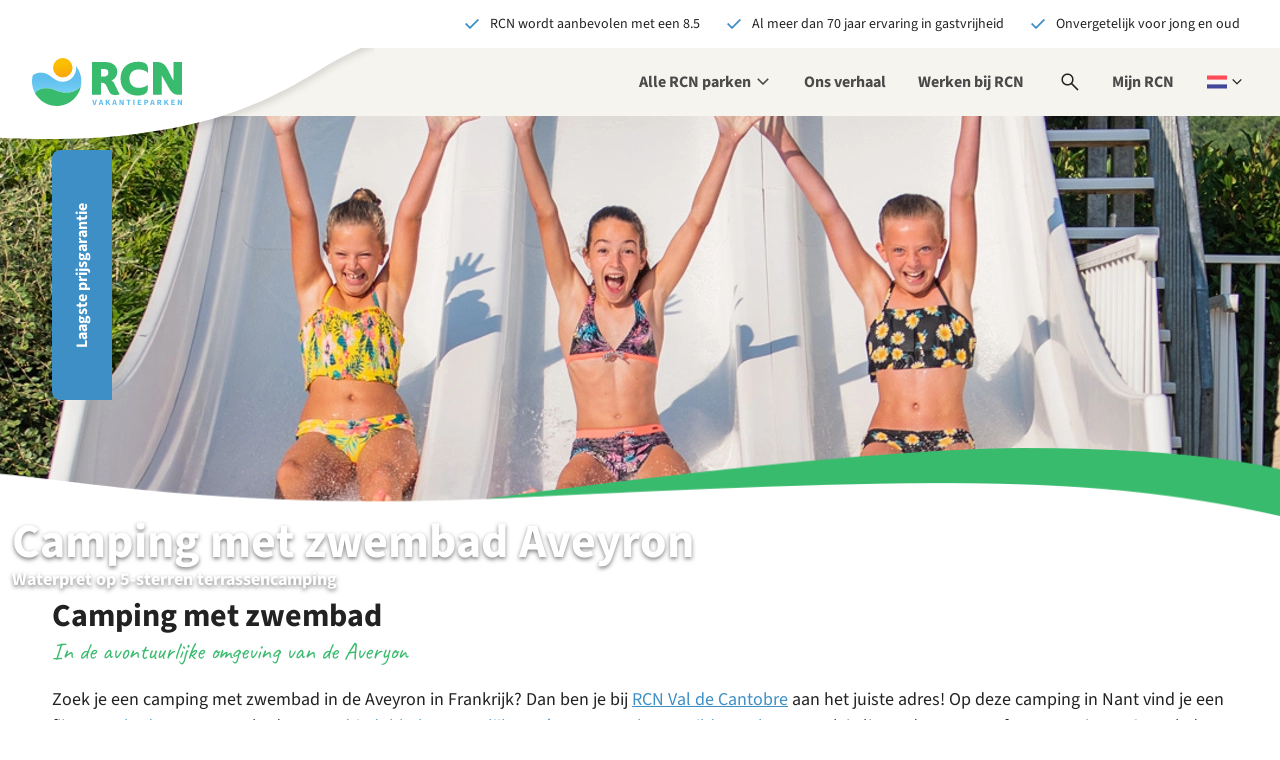

--- FILE ---
content_type: text/css; charset=utf-8
request_url: https://www.rcn.nl/_nuxt/PeriodSelector.DiYhGbLw.css
body_size: 576
content:
@font-face{font-display:swap;font-family:Source Sans\ 3;font-style:normal;font-weight:400;src:url(../fonts/SourceSans/SourceSans3-Regular.ttf) format("truetype");unicode-range:u+00??,u+0131,u+0152-0153,u+02bb-02bc,u+02c6,u+02da,u+02dc,u+0304,u+0308,u+0329,u+2000-206f,u+2074,u+20ac,u+2122,u+2191,u+2193,u+2212,u+2215,u+feff,u+fffd}@font-face{font-display:swap;font-family:Source Sans\ 3;font-style:normal;font-weight:600;src:url(../fonts/SourceSans/SourceSans3-SemiBold.ttf) format("truetype");unicode-range:u+00??,u+0131,u+0152-0153,u+02bb-02bc,u+02c6,u+02da,u+02dc,u+0304,u+0308,u+0329,u+2000-206f,u+2074,u+20ac,u+2122,u+2191,u+2193,u+2212,u+2215,u+feff,u+fffd}@font-face{font-display:swap;font-family:Source Sans\ 3;font-style:normal;font-weight:700;src:url(../fonts/SourceSans/SourceSans3-Bold.ttf) format("truetype");unicode-range:u+00??,u+0131,u+0152-0153,u+02bb-02bc,u+02c6,u+02da,u+02dc,u+0304,u+0308,u+0329,u+2000-206f,u+2074,u+20ac,u+2122,u+2191,u+2193,u+2212,u+2215,u+feff,u+fffd}@font-face{font-display:swap;font-family:Source Sans\ 3;font-style:normal;font-weight:900;src:url(../fonts/SourceSans/SourceSans3-Black.ttf) format("truetype");unicode-range:u+00??,u+0131,u+0152-0153,u+02bb-02bc,u+02c6,u+02da,u+02dc,u+0304,u+0308,u+0329,u+2000-206f,u+2074,u+20ac,u+2122,u+2191,u+2193,u+2212,u+2215,u+feff,u+fffd}@font-face{font-display:swap;font-family:Caveat;font-stretch:100%;font-style:normal;font-weight:400;src:url(../fonts/Caveat/Caveat-Regular.ttf) format("truetype");unicode-range:u+00??,u+0131,u+0152-0153,u+02bb-02bc,u+02c6,u+02da,u+02dc,u+0304,u+0308,u+0329,u+2000-206f,u+2074,u+20ac,u+2122,u+2191,u+2193,u+2212,u+2215,u+feff,u+fffd}.period-selector__header[data-v-8f022522]{border-bottom:1px solid var(--grey-08);display:flex;gap:1.6rem;margin-bottom:2.4rem;padding-bottom:2.4rem}@media(max-width:899.98px){.period-selector__header[data-v-8f022522]{flex-wrap:wrap}}.period-selector__header .nights[data-v-8f022522]{align-items:flex-end;display:flex;font-weight:700;padding-bottom:1rem;white-space:nowrap}.period-selector__dates[data-v-8f022522]{display:flex;gap:1.6rem;width:100%}.period-selector__footer[data-v-8f022522]{display:flex;justify-content:flex-end;margin-top:2.4rem}@media(max-width:599.98px){.period-selector__footer[data-v-8f022522]{margin-top:1.2rem}}@media(max-width:899.98px){.period-selector__footer .button-group[data-v-8f022522]{justify-content:space-between;width:100%}}@media(max-width:599.98px){.period-selector__footer .button-group[data-v-8f022522]{gap:.8rem}.period-selector__footer .button-group .btn[data-v-8f022522]{padding:1.2rem}}.period-selector__calendar[data-v-8f022522]{position:relative}.period-selector__calendar .sunday-arrival[data-v-8f022522]{background:#ffffffb3;inset:0;position:absolute;z-index:1}.period-selector__calendar .sunday-arrival__wrapper[data-v-8f022522]{align-items:flex-start;background:#f6f4ee;box-shadow:0 0 8px #00000029;display:flex;flex-direction:column;gap:1.6rem;height:25.6rem;justify-content:center;left:50%;margin:0;padding:2.4rem;position:absolute;top:50%;transform:translate(-50%,-50%);width:28.8rem}.period-selector .formfield .field[data-v-8f022522]{position:relative}.period-selector .formfield .field .icon[data-v-8f022522]{left:1.2rem;position:absolute;top:50%;transform:translateY(-50%)}.period-selector .formfield .field input[data-v-8f022522]{max-width:17rem;padding-left:4rem}.period-selector .formfield .field .clear[data-v-8f022522]{background:transparent;border:0;padding:0;position:absolute;right:.8rem;top:50%;transform:translateY(-50%)}.period-selector .formfield .field .clear svg[data-v-8f022522]{font-size:2rem;position:relative}.period-selector .formfield.selected[data-v-8f022522]{color:var(--primary-blue-dark)}.period-selector .formfield.selected input[data-v-8f022522]{border-color:var(--primary-blue-dark);border-width:2px}


--- FILE ---
content_type: text/css; charset=utf-8
request_url: https://www.rcn.nl/_nuxt/Month.hiBOD3IS.css
body_size: 842
content:
@layer sw-ui{.sw-ui-month{--sw-ui-month-hover-background-color:var(--color-brand-2-light);--sw-ui-month-hover-border-color:var(--color-brand-2);--sw-ui-month-highlighted-background-color:var(--color-zand);--sw-ui-month-selected-background-color:var(--color-brand-2);--sw-ui-month-disabled-color:var(--color-grey-3);--sw-ui-month-today-dot-background-color:var(--color-brand-1)}.sw-ui-month__days{display:flex;flex-direction:column}.sw-ui-month__days__list,.sw-ui-month__days__names{display:grid;grid-template-columns:repeat(7,1fr)}.sw-ui-month__days__list{grid-template-rows:repeat(4,1fr)}.sw-ui-month__days__names span{align-items:flex-start;aspect-ratio:1;display:flex;font-weight:600;justify-content:center;justify-self:center;max-width:4.8rem;text-transform:uppercase;width:100%}.sw-ui-month__day{all:unset;aspect-ratio:1;border-radius:50%;box-sizing:border-box;display:grid;grid-auto-rows:1fr;grid-template-columns:1fr;isolation:isolate;justify-self:center;position:relative;transition:background-color .12s ease-in-out;width:100%}.sw-ui-month__day:after{-webkit-backdrop-filter:blur(2px);backdrop-filter:blur(2px);content:"";display:block;inset:0;opacity:0;position:absolute;transition:opacity .12s ease-out;z-index:1}.sw-ui-month__day span{align-self:center;grid-column:1;grid-row:1/4;justify-self:center;position:relative;transition:border .1s ease-in-out;z-index:1}.sw-ui-month__day:first-of-type[data-offset="0"]{grid-column:1}.sw-ui-month__day:first-of-type[data-offset="1"]{grid-column:2}.sw-ui-month__day:first-of-type[data-offset="2"]{grid-column:3}.sw-ui-month__day:first-of-type[data-offset="3"]{grid-column:4}.sw-ui-month__day:first-of-type[data-offset="4"]{grid-column:5}.sw-ui-month__day:first-of-type[data-offset="5"]{grid-column:6}.sw-ui-month__day:first-of-type[data-offset="6"]{grid-column:7}@media(hover:hover)and (pointer:fine){.sw-ui-month__day:not(:disabled){cursor:pointer}.sw-ui-month__day:not(:disabled):not([class*=--start]):not([class*=--end]):hover{background-color:var(--sw-ui-month-hover-background-color);border:1px solid var(--sw-ui-month-hover-border-color)}.sw-ui-month__day:not(:disabled):not([class*=--start]):not([class*=--end]):is(.sw-ui-month__day--start+.sw-ui-month__day:hover):hover,.sw-ui-month__day:not(:disabled):not([class*=--start]):not([class*=--end])[class*=--highlighted]+.sw-ui-month__day:not([class*=--end]):not(:disabled):hover{background-color:var(--sw-ui-month-highlighted-background-color);border:none;border-bottom-left-radius:0;border-top-left-radius:0}.sw-ui-month__day:not(:disabled):not([class*=--start]):not([class*=--end]):is(.sw-ui-month__day--start+.sw-ui-month__day:hover):hover span,.sw-ui-month__day:not(:disabled):not([class*=--start]):not([class*=--end])[class*=--highlighted]+.sw-ui-month__day:not([class*=--end]):not(:disabled):hover span{align-items:center;aspect-ratio:1;border:1px solid var(--sw-ui-month-hover-border-color);border-radius:50%;display:flex;height:80%;justify-content:center}.sw-ui-month__day:not(:disabled)[class*=--start]:not([class*=--loading]):has(+[class*=__day]:hover){border-bottom-right-radius:0;border-top-right-radius:0}}.sw-ui-month__day:disabled{color:var(--sw-ui-month-disabled-color);cursor:not-allowed;text-decoration:line-through}.sw-ui-month__day--today{font-weight:600}.sw-ui-month__day--today:before{align-self:center;background-color:var(--sw-ui-month-today-dot-background-color);border-radius:50%;content:"";grid-column:1;grid-row:3;height:.6rem;justify-self:center;position:relative;width:.6rem;z-index:1}.sw-ui-month__day--start:not([class*=--loading]){background-color:var(--sw-ui-month-selected-background-color);color:var(--color-white);transition:border-radius .12s ease-in-out,background-color .12s ease-in-out,border-color .12s ease-in-out}.sw-ui-month__day--start:not([class*=--loading]):has(+[class*=--end]),.sw-ui-month__day--start:not([class*=--loading]):has(+[class*=--highlighted]){border-bottom-right-radius:0;border-top-right-radius:0}.sw-ui-month__day--start:not([class*=--loading])~[class*=--end]{border-bottom-left-radius:0;border-top-left-radius:0}.sw-ui-month__day--end{background-color:var(--sw-ui-month-selected-background-color);color:var(--color-white);transition:border-radius .12s ease-in-out,background-color .12s ease-in-out}.sw-ui-month__day--highlighted{background-color:var(--sw-ui-month-highlighted-background-color);border-radius:0}.sw-ui-month__day--highlighted~[class*=--end]{background-color:var(--sw-ui-month-selected-background-color);border-bottom-left-radius:0;border-top-left-radius:0}.sw-ui-month__day--loading{cursor:wait;pointer-events:none}.sw-ui-month__day--loading:has(+[class*=--highlighted]){background-color:var(--sw-ui-month-highlighted-background-color);border-bottom-right-radius:0;border-top-right-radius:0}.sw-ui-month__day--loading:before{animation:sw-ui-date-spinner 1.3s linear infinite;border:2px solid;border-color:var(--sw-ui-month-selected-background-color) transparent transparent transparent;border-radius:50%;box-sizing:border-box;content:"";display:block;inset:0;position:absolute;z-index:1}.sw-ui-month__day--blur{pointer-events:none}.sw-ui-month__day--blur[class*=--end]{background-color:var(--sw-ui-month-highlighted-background-color)!important;color:var(--color-dark)!important}.sw-ui-month__day--blur:after{opacity:1}@keyframes sw-ui-date-loading{to{stroke-dashoffset:0}}@keyframes sw-ui-date-spinner{0%{transform:rotate(0)}to{transform:rotate(1turn)}}}


--- FILE ---
content_type: text/css; charset=utf-8
request_url: https://www.rcn.nl/_nuxt/NumberButton.CjQ4lygx.css
body_size: 319
content:
@layer sw-ui{.swl-number-button{--swl-number-button-height:3.2rem;--swl-number-button-aspect-ratio:1/1;--swl-number-button-border-radius:100%;--swl-number-button-border-color:var(--color-dark,#383838);--swl-number-button-color:var(--color-dark,#383838);--swl-number-button-transition-duration:.18s;--swl-number-button-transition-properties:color,background-color;--swl-number-button-transition-easing:ease-out;--swl-number-button-icon-size:1.4rem;--swl-number-button-icon-aspect-ratio:1/1;--swl-number-button-plus-border-color:var(--color-brand-2,#520935);--swl-number-button-plus-color:var(--color-brand-2,#520935);--swl-number-button-plus-hover-background-color:var( --color-brand-2,#520935 );--swl-number-button-plus-hover-color:var(--color-white,#fff);--swl-number-button-minus-hover-background-color:var( --color-brand-2-light,#dcced7 );--swl-number-button-disabled-background-color:var(--color-grey-2,#a6a6a6);--swl-number-button-disabled-border-color:var(--color-grey-2,#a6a6a6);--swl-number-button-disabled-border-color:var(--color-white,#fff);all:unset;align-items:center;aspect-ratio:var(--swl-number-button-aspect-ratio);border:1px solid var(--swl-number-button-border-color);border-radius:var(--swl-number-button-border-radius);cursor:pointer;display:flex;height:var(--swl-number-button-height);justify-content:center;transition-duration:var(--swl-number-button-transition-duration);transition-property:var(--swl-number-button-transition-properties);transition-timing-function:var(--swl-number-button-transition-easing)}.swl-number-button svg{aspect-ratio:var(--swl-number-button-icon-aspect-ratio);height:var(--swl-number-button-icon-size)}.swl-number-button svg path{fill:currentColor}.swl-number-button--plus{border-color:var(--swl-number-button-plus-border-color);color:var(--swl-number-button-plus-color)}@media(hover:hover)and (pointer:fine){.swl-number-button--plus:hover{background-color:var(--swl-number-button-plus-hover-background-color);color:var(--swl-number-button-plus-hover-color)}.swl-number-button--minus:hover{background-color:var(--swl-number-button-minus-hover-background-color)}}.swl-number-button[disabled]{background-color:var(--swl-number-button-disabled-background-color);border-color:var(--swl-number-button-disabled-border-color);color:var(--swl-number-button-disabled-border-color);cursor:not-allowed}}


--- FILE ---
content_type: text/css; charset=utf-8
request_url: https://www.rcn.nl/_nuxt/Resort.CuWUbse4.css
body_size: 724
content:
@font-face{font-display:swap;font-family:Source Sans\ 3;font-style:normal;font-weight:400;src:url(../fonts/SourceSans/SourceSans3-Regular.ttf) format("truetype");unicode-range:u+00??,u+0131,u+0152-0153,u+02bb-02bc,u+02c6,u+02da,u+02dc,u+0304,u+0308,u+0329,u+2000-206f,u+2074,u+20ac,u+2122,u+2191,u+2193,u+2212,u+2215,u+feff,u+fffd}@font-face{font-display:swap;font-family:Source Sans\ 3;font-style:normal;font-weight:600;src:url(../fonts/SourceSans/SourceSans3-SemiBold.ttf) format("truetype");unicode-range:u+00??,u+0131,u+0152-0153,u+02bb-02bc,u+02c6,u+02da,u+02dc,u+0304,u+0308,u+0329,u+2000-206f,u+2074,u+20ac,u+2122,u+2191,u+2193,u+2212,u+2215,u+feff,u+fffd}@font-face{font-display:swap;font-family:Source Sans\ 3;font-style:normal;font-weight:700;src:url(../fonts/SourceSans/SourceSans3-Bold.ttf) format("truetype");unicode-range:u+00??,u+0131,u+0152-0153,u+02bb-02bc,u+02c6,u+02da,u+02dc,u+0304,u+0308,u+0329,u+2000-206f,u+2074,u+20ac,u+2122,u+2191,u+2193,u+2212,u+2215,u+feff,u+fffd}@font-face{font-display:swap;font-family:Source Sans\ 3;font-style:normal;font-weight:900;src:url(../fonts/SourceSans/SourceSans3-Black.ttf) format("truetype");unicode-range:u+00??,u+0131,u+0152-0153,u+02bb-02bc,u+02c6,u+02da,u+02dc,u+0304,u+0308,u+0329,u+2000-206f,u+2074,u+20ac,u+2122,u+2191,u+2193,u+2212,u+2215,u+feff,u+fffd}@font-face{font-display:swap;font-family:Caveat;font-stretch:100%;font-style:normal;font-weight:400;src:url(../fonts/Caveat/Caveat-Regular.ttf) format("truetype");unicode-range:u+00??,u+0131,u+0152-0153,u+02bb-02bc,u+02c6,u+02da,u+02dc,u+0304,u+0308,u+0329,u+2000-206f,u+2074,u+20ac,u+2122,u+2191,u+2193,u+2212,u+2215,u+feff,u+fffd}.resort[data-v-51200bd5]{background:var(--white);box-shadow:0 0 .8rem #00000014;display:flex;flex-direction:column;margin-bottom:2rem;width:100%}@media(min-width:600px){.resort[data-v-51200bd5]{flex-direction:row;width:100%}}.resort__image[data-v-51200bd5]{flex-direction:row;position:relative}@media(min-width:600px){.resort__image[data-v-51200bd5]{width:50%}}.resort__image figcaption[data-v-51200bd5]{bottom:0;padding:2rem 2.4rem;position:absolute}.resort__image--shield[data-v-51200bd5]{position:absolute;right:2rem;top:2rem}.resort__image[data-v-51200bd5] .sw-ui-image-scroller{height:auto}.resort__image[data-v-51200bd5] .sw-ui-image-scroller__button--next,.resort__image[data-v-51200bd5] .sw-ui-image-scroller__button--prev{padding:1.2rem}.resort__image[data-v-51200bd5] .sw-ui-image-scroller__button--next svg,.resort__image[data-v-51200bd5] .sw-ui-image-scroller__button--prev svg{height:1.6rem}.resort__image[data-v-51200bd5] .sw-ui-image-scroller__button--next:disabled,.resort__image[data-v-51200bd5] .sw-ui-image-scroller__button--prev:disabled{background:transparent}.resort__image[data-v-51200bd5] .sw-ui-image-scroller__button--next:disabled [class*=__svg],.resort__image[data-v-51200bd5] .sw-ui-image-scroller__button--prev:disabled [class*=__svg]{cursor:not-allowed;fill:var(--white)}.resort__info[data-v-51200bd5]{display:flex;flex-direction:column;height:100%;padding:2.4rem}@media(min-width:600px){.resort__info[data-v-51200bd5]{height:auto;width:50%}}.resort__info-usps[data-v-51200bd5]{margin-bottom:1.6rem}.resort__info-usps[data-v-51200bd5] li{margin-bottom:.8rem;padding-left:3.2rem;position:relative}.resort__info-usps[data-v-51200bd5] li:before{background:var(--primary-blue-dark);content:"";height:2.4rem;left:0;margin-right:.4rem;-webkit-mask-image:url(../img/icons/md-check.svg);mask-image:url(../img/icons/md-check.svg);position:absolute;top:.2rem;width:2.4rem}.resort__info-foot[data-v-51200bd5]{align-items:flex-end;display:flex;flex-direction:column;gap:1.6rem;margin-top:auto}.resort__info-foot .btn[data-v-51200bd5]{position:relative}.resort__info-foot .btn[data-v-51200bd5] svg{border:1px solid var(--primary-blue-dark);border-radius:50%;left:1.2rem;position:absolute}.resort__info-foot .btn.btn--outline-primary[data-v-51200bd5]{padding-left:4.4rem}.resort__accommodations[data-v-51200bd5]{flex-direction:column;margin-bottom:2rem;padding:.8rem}@media(min-width:600px){.resort__accommodations[data-v-51200bd5]{padding:1.6rem}}.resort__accommodations[data-v-51200bd5] .loading{position:relative;top:0}.resort__accommodations[data-v-51200bd5] .loading .loading__wrapper{border:0;box-shadow:none}.resort__accommodations-suggestions[data-v-51200bd5]{margin-bottom:2.4rem;overflow:visible;padding:2.4rem;position:relative}.resort__accommodations-suggestions[data-v-51200bd5]:after{border:1.6rem solid rgba(255,117,0,0);border-top:1.6rem solid var(--primary-orange);content:"";height:0;left:50%;margin-left:-1.6rem;pointer-events:none;position:absolute;top:100%;width:0}


--- FILE ---
content_type: text/css; charset=utf-8
request_url: https://www.rcn.nl/_nuxt/Price.EgJ4692u.css
body_size: 221
content:
@layer sw-ui{.sw-ui-price{--sw-ui-price-width:auto;--sw-ui-price-display:inline-flex;--sw-ui-price-align-items:flex-end;--sw-ui-price-line-height:100%;--sw-ui-price-from-margin:0 .4rem 0 0;--sw-ui-price-position:relative;--sw-ui-price-color:var(--color-dark,#383838);--sw-ui-price-margin:0 1.6rem 0 0;--sw-ui-old-price-color:var(--color-grey-1,#777);--sw-ui-old-price-decoration:line-through;--sw-ui-price-info-size:1.4rem;--sw-ui-price-info-position:absolute;--sw-ui-price-info-position-top:-.5rem;--sw-ui-price-info-position-right:-.5rem;--sw-ui-price-info-z-index:2;align-items:var(--sw-ui-price-align-items);color:var(--sw-ui-price-color);display:var(--sw-ui-price-display);font-family:var(--font-family-base,system-ui,serif);font-weight:var(--body-1-weight);line-height:var(--sw-ui-price-line-height);position:var(--sw-ui-price-position);width:var(--sw-ui-price-width)}.sw-ui-price__from{margin:var(--sw-ui-price-from-margin)}.sw-ui-price__price{font-size:var(--body-1-font-size);margin:var(--sw-ui-price-margin)}.sw-ui-price__old-price{color:var(--sw-ui-old-price-color);font-size:var(--body-2-font-size);margin:var(--sw-ui-price-margin);-webkit-text-decoration:var(--sw-ui-old-price-decoration);text-decoration:var(--sw-ui-old-price-decoration)}.sw-ui-price__info{background:none;border:none;cursor:pointer;padding:0;position:var(--sw-ui-price-info-position);right:var(--sw-ui-price-info-position-right);top:var(--sw-ui-price-info-position-top);z-index:var(--sw-ui-price-info-z-index)}.sw-ui-price__info .info-circle{height:var(--sw-ui-price-info-size);width:var(--sw-ui-price-info-size)}}


--- FILE ---
content_type: text/css; charset=utf-8
request_url: https://www.rcn.nl/_nuxt/Accommodations.BEnplUid.css
body_size: 412
content:
@font-face{font-display:swap;font-family:Source Sans\ 3;font-style:normal;font-weight:400;src:url(../fonts/SourceSans/SourceSans3-Regular.ttf) format("truetype");unicode-range:u+00??,u+0131,u+0152-0153,u+02bb-02bc,u+02c6,u+02da,u+02dc,u+0304,u+0308,u+0329,u+2000-206f,u+2074,u+20ac,u+2122,u+2191,u+2193,u+2212,u+2215,u+feff,u+fffd}@font-face{font-display:swap;font-family:Source Sans\ 3;font-style:normal;font-weight:600;src:url(../fonts/SourceSans/SourceSans3-SemiBold.ttf) format("truetype");unicode-range:u+00??,u+0131,u+0152-0153,u+02bb-02bc,u+02c6,u+02da,u+02dc,u+0304,u+0308,u+0329,u+2000-206f,u+2074,u+20ac,u+2122,u+2191,u+2193,u+2212,u+2215,u+feff,u+fffd}@font-face{font-display:swap;font-family:Source Sans\ 3;font-style:normal;font-weight:700;src:url(../fonts/SourceSans/SourceSans3-Bold.ttf) format("truetype");unicode-range:u+00??,u+0131,u+0152-0153,u+02bb-02bc,u+02c6,u+02da,u+02dc,u+0304,u+0308,u+0329,u+2000-206f,u+2074,u+20ac,u+2122,u+2191,u+2193,u+2212,u+2215,u+feff,u+fffd}@font-face{font-display:swap;font-family:Source Sans\ 3;font-style:normal;font-weight:900;src:url(../fonts/SourceSans/SourceSans3-Black.ttf) format("truetype");unicode-range:u+00??,u+0131,u+0152-0153,u+02bb-02bc,u+02c6,u+02da,u+02dc,u+0304,u+0308,u+0329,u+2000-206f,u+2074,u+20ac,u+2122,u+2191,u+2193,u+2212,u+2215,u+feff,u+fffd}@font-face{font-display:swap;font-family:Caveat;font-stretch:100%;font-style:normal;font-weight:400;src:url(../fonts/Caveat/Caveat-Regular.ttf) format("truetype");unicode-range:u+00??,u+0131,u+0152-0153,u+02bb-02bc,u+02c6,u+02da,u+02dc,u+0304,u+0308,u+0329,u+2000-206f,u+2074,u+20ac,u+2122,u+2191,u+2193,u+2212,u+2215,u+feff,u+fffd}.accommodations.container--padding[data-v-af72f24f]{padding-top:4rem}.accommodations .heading-m.mobile[data-v-af72f24f]{margin-bottom:2.4rem}.accommodations__results[data-v-af72f24f]{position:relative}.accommodations__results--inner[data-v-af72f24f]{display:flex;flex-wrap:wrap;gap:.8rem;justify-content:space-between;margin-bottom:2rem}.accommodations__actions[data-v-af72f24f]{align-items:flex-start;display:flex;flex-grow:1;gap:.8rem;justify-content:flex-end}.accommodations__sorting[data-v-af72f24f]{position:relative}.accommodations__sorting select[data-v-af72f24f]{-webkit-appearance:none;-moz-appearance:none;appearance:none;padding-right:3.2rem}.accommodations__sorting[data-v-af72f24f] svg{pointer-events:none;position:absolute;right:1rem;top:.7rem}.accommodations__suggestions[data-v-af72f24f]{background:var(--primary-orange);border-radius:1.6rem;margin-bottom:2.4rem;padding:2.4rem;position:relative}.accommodations__suggestions[data-v-af72f24f]:after{border:1.6rem solid transparent;border-top:1.6rem solid var(--primary-orange);content:"";left:50%;margin-left:-1.6rem;position:absolute;top:100%}.accommodations .no-results[data-v-af72f24f]{border:1px solid var(--grey-02);padding:1.6rem}.accommodations .no-results p[data-v-af72f24f]{align-items:center;display:flex;justify-content:space-between}


--- FILE ---
content_type: text/css; charset=utf-8
request_url: https://www.rcn.nl/_nuxt/Accommodation.CDosD0Ga.css
body_size: 633
content:
@font-face{font-display:swap;font-family:Source Sans\ 3;font-style:normal;font-weight:400;src:url(../fonts/SourceSans/SourceSans3-Regular.ttf) format("truetype");unicode-range:u+00??,u+0131,u+0152-0153,u+02bb-02bc,u+02c6,u+02da,u+02dc,u+0304,u+0308,u+0329,u+2000-206f,u+2074,u+20ac,u+2122,u+2191,u+2193,u+2212,u+2215,u+feff,u+fffd}@font-face{font-display:swap;font-family:Source Sans\ 3;font-style:normal;font-weight:600;src:url(../fonts/SourceSans/SourceSans3-SemiBold.ttf) format("truetype");unicode-range:u+00??,u+0131,u+0152-0153,u+02bb-02bc,u+02c6,u+02da,u+02dc,u+0304,u+0308,u+0329,u+2000-206f,u+2074,u+20ac,u+2122,u+2191,u+2193,u+2212,u+2215,u+feff,u+fffd}@font-face{font-display:swap;font-family:Source Sans\ 3;font-style:normal;font-weight:700;src:url(../fonts/SourceSans/SourceSans3-Bold.ttf) format("truetype");unicode-range:u+00??,u+0131,u+0152-0153,u+02bb-02bc,u+02c6,u+02da,u+02dc,u+0304,u+0308,u+0329,u+2000-206f,u+2074,u+20ac,u+2122,u+2191,u+2193,u+2212,u+2215,u+feff,u+fffd}@font-face{font-display:swap;font-family:Source Sans\ 3;font-style:normal;font-weight:900;src:url(../fonts/SourceSans/SourceSans3-Black.ttf) format("truetype");unicode-range:u+00??,u+0131,u+0152-0153,u+02bb-02bc,u+02c6,u+02da,u+02dc,u+0304,u+0308,u+0329,u+2000-206f,u+2074,u+20ac,u+2122,u+2191,u+2193,u+2212,u+2215,u+feff,u+fffd}@font-face{font-display:swap;font-family:Caveat;font-stretch:100%;font-style:normal;font-weight:400;src:url(../fonts/Caveat/Caveat-Regular.ttf) format("truetype");unicode-range:u+00??,u+0131,u+0152-0153,u+02bb-02bc,u+02c6,u+02da,u+02dc,u+0304,u+0308,u+0329,u+2000-206f,u+2074,u+20ac,u+2122,u+2191,u+2193,u+2212,u+2215,u+feff,u+fffd}.accommodation[data-v-35c3ce08]{color:var(--black);display:flex;flex-direction:column;height:calc(100% - 2.4rem);margin-bottom:2.4rem;text-decoration:none}.accommodation__highlight[data-v-35c3ce08]{border:.2rem solid var(--primary-orange);box-shadow:0 0 2rem .4rem var(--primary-orange-shadow)}.accommodation__image[data-v-35c3ce08]{aspect-ratio:3/2;display:flex;flex-direction:column;position:relative;width:100%}.accommodation__image[data-v-35c3ce08] .sw-ui-image-scroller{width:100%}.accommodation__image[data-v-35c3ce08] .sw-ui-image-scroller__button--next,.accommodation__image[data-v-35c3ce08] .sw-ui-image-scroller__button--prev{padding:1.2rem}.accommodation__image[data-v-35c3ce08] .sw-ui-image-scroller__button--next svg,.accommodation__image[data-v-35c3ce08] .sw-ui-image-scroller__button--prev svg{height:1.6rem}.accommodation__image[data-v-35c3ce08] .sw-ui-image-scroller__button--next:disabled,.accommodation__image[data-v-35c3ce08] .sw-ui-image-scroller__button--prev:disabled{display:none}.accommodation__image-details[data-v-35c3ce08]{background:linear-gradient(180deg,#fff0,#00000080);bottom:0;display:flex;justify-content:space-between;padding:3.2rem 1.6rem 2rem;position:absolute;width:100%;z-index:1}.accommodation__image-details-description .desc[data-v-35c3ce08]{font-weight:600}.accommodation__image-details-description .dates[data-v-35c3ce08]{align-items:center;display:flex;gap:.8rem;width:100%}.accommodation__image-details-description .dates span[data-v-35c3ce08]{border-left:2px solid var(--white);font-size:0;height:1.6rem}.accommodation__image-details-description .warning[data-v-35c3ce08]{background:var(--primary-orange);border-radius:.2rem;display:inline-block;font-size:1.4rem;height:2.4rem;margin-bottom:.4rem;padding:0 .8rem;position:relative;top:.4rem}.accommodation__image-details-prices[data-v-35c3ce08]{align-items:flex-end;display:flex;flex-direction:column;justify-content:flex-end;position:relative}.accommodation__image-details-prices .price[data-v-35c3ce08]{font-size:2.4rem;font-weight:700}.accommodation__image-details-prices .old-price[data-v-35c3ce08]{text-decoration:line-through}.accommodation__info[data-v-35c3ce08]{display:flex;flex-direction:column;height:100%;padding:2rem}.accommodation__info h3[data-v-35c3ce08]{font-size:1.6rem;font-weight:700;line-height:2.4rem;margin-bottom:.8rem}.accommodation__info-text[data-v-35c3ce08]{display:flex;justify-content:space-between;margin-top:auto}.accommodation__info-text .left[data-v-35c3ce08]{margin-right:1.2rem}.accommodation__info .btn[data-v-35c3ce08]{margin-top:auto;padding:0 2rem}.accommodation[data-v-35c3ce08] .slider__button--next,.accommodation[data-v-35c3ce08] .slider__button--prev{background:none;margin:0;padding:.2rem}


--- FILE ---
content_type: text/css; charset=utf-8
request_url: https://www.rcn.nl/_nuxt/ParkManager.mmxkTa8-.css
body_size: 449
content:
@font-face{font-display:swap;font-family:Source Sans\ 3;font-style:normal;font-weight:400;src:url(../fonts/SourceSans/SourceSans3-Regular.ttf) format("truetype");unicode-range:u+00??,u+0131,u+0152-0153,u+02bb-02bc,u+02c6,u+02da,u+02dc,u+0304,u+0308,u+0329,u+2000-206f,u+2074,u+20ac,u+2122,u+2191,u+2193,u+2212,u+2215,u+feff,u+fffd}@font-face{font-display:swap;font-family:Source Sans\ 3;font-style:normal;font-weight:600;src:url(../fonts/SourceSans/SourceSans3-SemiBold.ttf) format("truetype");unicode-range:u+00??,u+0131,u+0152-0153,u+02bb-02bc,u+02c6,u+02da,u+02dc,u+0304,u+0308,u+0329,u+2000-206f,u+2074,u+20ac,u+2122,u+2191,u+2193,u+2212,u+2215,u+feff,u+fffd}@font-face{font-display:swap;font-family:Source Sans\ 3;font-style:normal;font-weight:700;src:url(../fonts/SourceSans/SourceSans3-Bold.ttf) format("truetype");unicode-range:u+00??,u+0131,u+0152-0153,u+02bb-02bc,u+02c6,u+02da,u+02dc,u+0304,u+0308,u+0329,u+2000-206f,u+2074,u+20ac,u+2122,u+2191,u+2193,u+2212,u+2215,u+feff,u+fffd}@font-face{font-display:swap;font-family:Source Sans\ 3;font-style:normal;font-weight:900;src:url(../fonts/SourceSans/SourceSans3-Black.ttf) format("truetype");unicode-range:u+00??,u+0131,u+0152-0153,u+02bb-02bc,u+02c6,u+02da,u+02dc,u+0304,u+0308,u+0329,u+2000-206f,u+2074,u+20ac,u+2122,u+2191,u+2193,u+2212,u+2215,u+feff,u+fffd}@font-face{font-display:swap;font-family:Caveat;font-stretch:100%;font-style:normal;font-weight:400;src:url(../fonts/Caveat/Caveat-Regular.ttf) format("truetype");unicode-range:u+00??,u+0131,u+0152-0153,u+02bb-02bc,u+02c6,u+02da,u+02dc,u+0304,u+0308,u+0329,u+2000-206f,u+2074,u+20ac,u+2122,u+2191,u+2193,u+2212,u+2215,u+feff,u+fffd}.park-manager[data-v-d5013c4e]{display:flex}@media(max-width:599.98px){.park-manager[data-v-d5013c4e]{flex-direction:column}}@media(min-width:600px){.park-manager__side[data-v-d5013c4e]{margin-right:12rem;width:20rem}}@media(max-width:599.98px){.park-manager__content[data-v-d5013c4e]{margin-top:2.4rem}}.park-manager__content h2[data-v-d5013c4e]{margin-bottom:3.2rem}.park-manager__contact[data-v-d5013c4e]{display:flex;gap:4rem;margin-top:2.4rem}@media only screen and (max-width:412px){.park-manager__contact[data-v-d5013c4e]{flex-direction:column;gap:1.6rem}}.park-manager__contact li[data-v-d5013c4e]{align-items:center;display:flex}.park-manager__contact li[data-v-d5013c4e] svg{color:var(--primary-blue-dark);height:2.8rem;margin-right:1.6rem;width:auto}@media(min-width:600px){.park-manager__manager[data-v-d5013c4e]{max-width:20rem}}@media(max-width:599.98px){.park-manager__manager[data-v-d5013c4e]{align-items:center;display:flex;justify-content:space-between}}.park-manager__image[data-v-d5013c4e]{aspect-ratio:1/1;border-radius:50%;margin-bottom:1.6rem;overflow:hidden;width:20rem}.park-manager__image[data-v-d5013c4e] img{height:100%;-o-object-fit:cover;object-fit:cover;width:100%}.park-manager__socials[data-v-d5013c4e]{display:flex;gap:.8rem;justify-content:center;margin-top:1.6rem}.park-manager__socials li[data-v-d5013c4e]{align-items:center;display:flex}.park-manager__socials li[data-v-d5013c4e] a{color:inherit;display:flex}.park-manager__socials li.youtube[data-v-d5013c4e] svg{height:3.2rem;width:auto}


--- FILE ---
content_type: text/javascript; charset=utf-8
request_url: https://www.rcn.nl/_nuxt/BA2OW6-U.js
body_size: 1477
content:
import F from"./jAF6f3s7.js";import{_ as M}from"./DoVMey-5.js";import G from"./BgZh3IJl.js";import P from"./CBspoR5r.js";import{u as q}from"./DjFLGFvL.js";import{j as H,a8 as J,x as K,V as L,w as S,f as A,c as d,a4 as Q,bF as k,m as _,n as r,A as o,p as D,z as m,s as t,B as f,t as C,D as $,b7 as g,E as W}from"./0VOP-qUX.js";import{u as X}from"./HU3p_Lis.js";import"./nkhEDKPn.js";import"./D5oSF74M.js";import"./B8ftWKZT.js";import"./Du654fMs.js";import"./DqVYROzX.js";import"./cjlJPug2.js";import"./BTUMr8HI.js";import"./C5bzQG7t.js";import"./CbTc56u7.js";import"./BNIKEHir.js";import"./_tPo-RRc.js";import"./CDTssMwr.js";import"./CJPjE6kq.js";import"./wbcqB6CZ.js";import"./DWsOf3s2.js";import"./D0jjHPv6.js";import"./C0L9xNUj.js";import"./CcX3-QLX.js";import"./Cnl3uwro.js";import"./CXGQ1I6j.js";import"./BI9XZ_Xi.js";import"./BnmFBv7p.js";import"./DFTc37bE.js";import"./Cu9Vtd_b.js";import"./AjqA2ilX.js";import"./Bc7S3pjS.js";import"./Co5qXZ_e.js";import"./DKYv-_Z-.js";import"./IszdoK3v.js";import"./DwzKjfuA.js";import"./pcko1Qv8.js";import"./DGTaOIsb.js";import"./Bs_8KNOB.js";import"./JKLkhFhf.js";import"./vHcl0oiL.js";try{(function(){var i=typeof window<"u"?window:typeof global<"u"?global:typeof globalThis<"u"?globalThis:typeof self<"u"?self:{},p=new i.Error().stack;p&&(i._sentryDebugIds=i._sentryDebugIds||{},i._sentryDebugIds[p]="b94ecc12-687d-4a14-ad2b-800814dc9a0a",i._sentryDebugIdIdentifier="sentry-dbid-b94ecc12-687d-4a14-ad2b-800814dc9a0a")})()}catch{}const Y={class:"container container--padding accommodations"},Z={class:"row"},tt={class:"col-lg-4"},et={class:"accommodations__filters"},ot={class:"col-lg-8"},st={class:"accommodations__results"},nt={class:"accommodations__results--inner"},it={class:"heading-m"},at={key:1,class:"accommodations"},rt={key:2,class:"no-results"},ct=H({__name:"UnitsOnMap",emits:["showAccommodations"],async setup(i,{emit:p}){let s,l;const{searchThemepage:x}=q(),c=J(),I=X();c.getSelectedAmenityType()!=="rental"&&c.setSelectedAmenityType("rental");const h=K([]),{groupCompositionState:y}=L(),O=p,T=()=>{O("showAccommodations")},{data:n,status:a,refresh:v}=([s,l]=S(()=>A("unit-search",()=>x(),{lazy:!0,deep:!1})),s=await s,l(),s),{data:b}=([s,l]=S(()=>A("get-amenities",()=>I.getAmenities())),s=await s,l(),s),w=d(()=>n?.value?.result.content?.filter(u=>!(u.isSuggestion??!1))?.length??0),V=d(()=>a.value!=="pending"&&a.value!=="error"&&n.value&&w.value>0),j=d(()=>n?.value?.filterOptionsResult?.arrivals?.map(e=>new Date(e))??[]),B=d(()=>n?.value?.filterOptionsResult?.departures?.map(e=>new Date(e))??[]),R=()=>{c.clearStore()};return Q(n,()=>{a.value!=="pending"&&(h.value=n.value?.filterOptionsResult?.amenities??[])},{immediate:!0}),g("arrivals",j),g("departures",B),g("loading",a),k(y,async()=>{await v()},{deep:!0,debounce:1500}),k(c.searchStoreState,async()=>await v(),{deep:!0,debounce:1e3}),(e,u)=>{const U=F,N=M,E=G,z=P;return r(),_("div",Y,[o("div",Z,[o("div",tt,[o("div",et,[t(b)?(r(),D(U,{key:0,amenities:t(b),"amenity-counts":t(h),subjects:t(y),"is-park-page":!0},null,8,["amenities","amenity-counts","subjects"])):m("",!0)])]),o("div",ot,[o("div",st,[o("div",nt,[o("span",it,f(e.$t("search.result-count",{count:t(w)})),1),o("button",{type:"button",class:"btn btn--outline-primary btn--sm",onClick:T},[C(N,{"aria-hidden":"true"}),$(" "+f(e.$t("resort.view-list")),1)])]),t(a)==="pending"?(r(),D(E,{key:0,class:"loading-accommodations"})):m("",!0),t(V)?(r(),_("div",at,[C(z,{units:t(n)?.result.content??[],search:!0},null,8,["units"])])):m("",!0),t(n)?.result.content?.length===0&&t(a)!=="pending"?(r(),_("div",rt,[o("p",null,[$(f(e.$t("filter.no-results"))+" ",1),t(c).getSelectedAmenityIds().length>0?(r(),_("button",{key:0,onClick:u[0]||(u[0]=mt=>R())},f(e.$t("filter.remove-filters")),1)):m("",!0)])])):m("",!0)])])])])}}}),Yt=Object.assign(W(ct,[["__scopeId","data-v-6faac4a8"]]),{__name:"RcnPagesUnitsOnMap"});export{Yt as default};


--- FILE ---
content_type: text/javascript; charset=utf-8
request_url: https://www.rcn.nl/_nuxt/6NX4tjYf.js
body_size: 571
content:
try{(function(){var e=typeof window<"u"?window:typeof global<"u"?global:typeof globalThis<"u"?globalThis:typeof self<"u"?self:{},t=new e.Error().stack;t&&(e._sentryDebugIds=e._sentryDebugIds||{},e._sentryDebugIds[t]="caba02a1-9e0c-43d4-91ca-c9bf363770a3",e._sentryDebugIdIdentifier="sentry-dbid-caba02a1-9e0c-43d4-91ca-c9bf363770a3")})()}catch{}function a(e){const t={};for(const n in e)if(Object.prototype.hasOwnProperty.call(e,n)){const o=e[n];if(typeof o=="object"&&o!==null&&!Array.isArray(o)){const c=o;for(const s in c)Object.prototype.hasOwnProperty.call(c,s)&&(t[s]=c[s])}else t[n]=o}return t}const r=e=>{const t=n=>n.charAt(0).toUpperCase()+n.slice(1);return e.split(/[-:_]/).map(t).join("")};export{r as c,a as f};


--- FILE ---
content_type: text/javascript; charset=utf-8
request_url: https://www.rcn.nl/_nuxt/BTUMr8HI.js
body_size: 2183
content:
import{aw as G,ax as J,m as _,n as f,A as t,j as X,aq as Y,H as ee,a8 as te,W as ae,$ as d,bu as k,x as i,ai as se,c as b,aF as ne,z as D,K as q,s as a,B as r,t as p,D as re,E as oe}from"./0VOP-qUX.js";import{_ as le}from"./C5bzQG7t.js";import{_ as ie}from"./CbTc56u7.js";import de from"./BNIKEHir.js";import{u as ce}from"./CDTssMwr.js";try{(function(){var n=typeof window<"u"?window:typeof global<"u"?global:typeof globalThis<"u"?globalThis:typeof self<"u"?self:{},c=new n.Error().stack;c&&(n._sentryDebugIds=n._sentryDebugIds||{},n._sentryDebugIds[c]="ac94c284-0d5e-4936-b168-b9dd942c4395",n._sentryDebugIdIdentifier="sentry-dbid-ac94c284-0d5e-4936-b168-b9dd942c4395")})()}catch{}const ue={xmlns:"http://www.w3.org/2000/svg",viewBox:"0 -960 960 960"};function ve(n,c){return f(),_("svg",ue,[...c[0]||(c[0]=[t("path",{d:"M212.309-100.001q-30.308 0-51.308-21t-21-51.308v-535.382q0-30.308 21-51.308t51.308-21h55.385v-84.615h61.537v84.615h303.076v-84.615h59.999v84.615h55.385q30.308 0 51.308 21t21 51.308v535.382q0 30.308-21 51.308t-51.308 21H212.309Zm0-59.999h535.382q4.616 0 8.463-3.846 3.846-3.847 3.846-8.463v-375.382H200v375.382q0 4.616 3.846 8.463 3.847 3.846 8.463 3.846ZM200-607.69h560v-100.001q0-4.616-3.846-8.463-3.847-3.846-8.463-3.846H212.309q-4.616 0-8.463 3.846-3.846 3.847-3.846 8.463v100.001Zm0 0V-720v112.31Zm280 210.767q-14.692 0-25.038-10.346t-10.346-25.038q0-14.692 10.346-25.038T480-467.691q14.692 0 25.038 10.346t10.346 25.038q0 14.692-10.346 25.038T480-396.923Zm-160 0q-14.692 0-25.038-10.346t-10.346-25.038q0-14.692 10.346-25.038T320-467.691q14.692 0 25.038 10.346t10.346 25.038q0 14.692-10.346 25.038T320-396.923Zm320 0q-14.692 0-25.038-10.346t-10.346-25.038q0-14.692 10.346-25.038T640-467.691q14.692 0 25.038 10.346t10.346 25.038q0 14.692-10.346 25.038T640-396.923ZM480-240q-14.692 0-25.038-10.346t-10.346-25.038q0-14.692 10.346-25.038 10.346-10.347 25.038-10.347t25.038 10.347q10.346 10.346 10.346 25.038t-10.346 25.038Q494.692-240 480-240Zm-160 0q-14.692 0-25.038-10.346t-10.346-25.038q0-14.692 10.346-25.038 10.346-10.347 25.038-10.347t25.038 10.347q10.346 10.346 10.346 25.038t-10.346 25.038Q334.692-240 320-240Zm320 0q-14.692 0-25.038-10.346t-10.346-25.038q0-14.692 10.346-25.038 10.346-10.347 25.038-10.347t25.038 10.347q10.346 10.346 10.346 25.038t-10.346 25.038Q654.692-240 640-240Z"},null,-1)])])}const pe={render(){return G(J,{icon:{render:ve},name:"md-calendar-month"})}},_e={ref:"period-selector",class:"period-selector"},fe={class:"period-selector__header"},me={class:"period-selector__dates"},he={class:"field"},ge=["placeholder"],ye={class:"sr-only"},be={class:"field"},De=["placeholder"],qe={class:"sr-only"},Se={key:0,class:"nights c-blue"},we={class:"period-selector__calendar"},Ce={key:0,class:"sunday-arrival"},$e={class:"sunday-arrival__wrapper"},ke={class:"heading-s"},Ae={class:"period-selector__footer"},Te={class:"button-group"},Be=X({__name:"PeriodSelector",props:{shouldChangeArrival:{type:Boolean,required:!1,default:!1},isBooking:{type:Boolean,required:!1,default:!1},alternateArrivalDate:{type:Date,required:!1,default:null},alternateDepartureDate:{type:Date,required:!1,default:null}},emits:["close","arrivalSelected","departureSelected","clearedDates"],setup(n,{emit:c}){const g=c,m=n,P=Y(),{siteState:U}=ee(),{screenMediumPlusMax:V}=ce(),u=te(),A=ae("showSundayArrivalMessage",{expires:d.addDays(new Date,1),default:()=>!0}),j=k("arrivals",i([])),T=k("departures",i([])),B=k("loading",i()),y=i(!1),S=i(m.shouldChangeArrival),E=se("period-selector"),H=b(()=>V.value?{months:1}:{months:2}),O=b(()=>U.value.languages.find(e=>e.isCurrent)?.culture??"nl-NL"),o=i(m.alternateArrivalDate??u.getArrivalDateUtc()),l=i(m.alternateDepartureDate??u.getDepartureDateUtc()),z=i(),h=i(o.value!==null&&!m.shouldChangeArrival),w=b(()=>!o.value||!l.value?null:d.getDuration(o.value,l.value)),L=b(()=>T.value.length>=1&&h.value?T.value:j.value),Q=e=>{e!==null&&(B.value="pending",z.value=void 0,u.setArrivalDate(d.toUtc(e)),u.setDepartureDate(null),o.value=d.toUtc(e),l.value=null,y.value=A.value&&d.isSundayInSeason(e),h.value=!0,S.value=!1,g("arrivalSelected"))},R=e=>{e!==null&&(u.setDepartureDate(d.toUtc(e)),l.value=d.toUtc(e),g("departureSelected"))},M=()=>{u.setArrivalDate(null),o.value=null,h.value=!1},C=()=>{u.setDepartureDate(null),l.value=null},$=()=>{M(),C(),g("clearedDates")},Z=()=>{g("close"),y.value=!1},I=(e,s)=>e==null||!d.isValid(e)?s??"":P.d(e,"short"),F=()=>{A.value=!1,y.value=!1};return m.shouldChangeArrival&&l.value===null&&M(),ne(E,Z),(e,s)=>{const x=pe,N=le,K=ie,W=de;return f(),_("div",_e,[t("div",fe,[t("div",me,[t("div",{id:"arrival-date",class:q(["formfield",{selected:!a(o)||n.shouldChangeArrival}]),onClick:s[2]||(s[2]=v=>S.value=!0)},[t("label",null,r(e.$t("period-selector.arrival")),1),t("div",he,[p(x,{"aria-hidden":"true",class:"icon"}),t("input",{id:"arrival-date-input",type:"text",class:q({active:!a(h)}),readonly:"",placeholder:I(a(o),e.$t("period-selector.arrival")),onClick:s[0]||(s[0]=v=>$())},null,10,ge),a(o)?(f(),_("button",{key:0,class:"clear",type:"button",onClick:s[1]||(s[1]=v=>$())},[p(N,{"aria-hidden":"true"}),t("span",ye,r(e.$t("aria.recover")),1)])):D("",!0)])],2),t("div",{id:"departure-date",class:q(["formfield",a(o)&&!a(l)?"selected":""])},[t("label",null,r(e.$t("period-selector.departure")),1),t("div",be,[p(x,{"aria-hidden":"true",class:"icon"}),t("input",{id:"departure-date-input",type:"text",class:q({active:a(h)}),readonly:"",placeholder:I(a(l),e.$t("period-selector.departure")),onClick:s[3]||(s[3]=v=>C())},null,10,De),a(l)?(f(),_("button",{key:0,class:"clear",type:"button",onClick:s[4]||(s[4]=v=>C())},[p(N,{"aria-hidden":"true"}),t("span",qe,r(e.$t("aria.recover")),1)])):D("",!0)])],2)]),a(w)?(f(),_("span",Se,r(e.$t("period-selector.staying-days",{count:a(w)+1}))+", "+r(e.$t("period-selector.staying-nights",{count:a(w)})),1)):D("",!0)]),t("div",we,[a(y)?(f(),_("div",Ce,[t("div",$e,[t("p",ke,[p(K,{"aria-hidden":"true"}),re(" "+r(e.$t("period-selector.sunday.title")),1)]),t("span",null,r(e.$t("period-selector.sunday.description")),1),t("button",{class:"btn btn--primary",type:"button",onClick:F},r(e.$t("period-selector.sunday.button")),1)])])):D("",!0),p(W,{locale:a(O),"is-loading":a(B)==="pending","available-dates":a(L),range:!0,"start-date":new Date,"selected-date":a(o)??void 0,"selected-end-date":a(l)??void 0,"shown-months":a(H).months,"change-start-date":a(S),"onSelect:start":Q,"onSelect:end":R},null,8,["locale","is-loading","available-dates","start-date","selected-date","selected-end-date","shown-months","change-start-date"])]),t("div",Ae,[t("div",Te,[t("button",{class:"btn btn--text-primary",type:"button",onClick:s[5]||(s[5]=v=>$())},r(e.$t("period-selector.calendar.remove-dates")),1),t("button",{class:"btn btn--primary",type:"button",onClick:s[6]||(s[6]=v=>Z())},r(e.$t(`period-selector.calendar.${n.isBooking?"next":"submit"}`)),1)])])],512)}}}),Me=Object.assign(oe(Be,[["__scopeId","data-v-8f022522"]]),{__name:"RcnFiltersPeriodSelector"}),Ue=Object.freeze(Object.defineProperty({__proto__:null,default:Me},Symbol.toStringTag,{value:"Module"}));export{Ue as P,pe as _,Me as a};


--- FILE ---
content_type: text/javascript; charset=utf-8
request_url: https://www.rcn.nl/_nuxt/gskynjxX.js
body_size: 1302
content:
import{_ as m}from"./B8ftWKZT.js";import{_ as f}from"./Du654fMs.js";import{v}from"./DWsOf3s2.js";import{aw as w,ax as b,m as o,n as s,p as l,A as t,C as y,D as x,v as _,j as L,x as C,H as k,c as H,an as S,z as D,s as a,B as z,K as V,F as I,q as M,E as N}from"./0VOP-qUX.js";import{S as B,a as E,b as O}from"./cjlJPug2.js";try{(function(){var n=typeof window<"u"?window:typeof global<"u"?global:typeof globalThis<"u"?globalThis:typeof self<"u"?self:{},e=new n.Error().stack;e&&(n._sentryDebugIds=n._sentryDebugIds||{},n._sentryDebugIds[e]="61874a96-b79e-4757-b739-eaacd276e0d3",n._sentryDebugIdIdentifier="sentry-dbid-61874a96-b79e-4757-b739-eaacd276e0d3")})()}catch{}const F={xmlns:"http://www.w3.org/2000/svg","xml:space":"preserve",id:"i796761415__Layer_1",x:"0",y:"0",style:{"enable-background":"new 0 0 512 335.4"},version:"1.1",viewBox:"0 0 512 335.4"};function j(n,e){return s(),o("svg",F,[(s(),l(_("style"),null,{default:y(()=>[...e[0]||(e[0]=[x(".i796761415__st2{fill:#ff4b55}",-1)])]),_:1})),e[1]||(e[1]=t("path",{d:"M503.2 335.4H8.8c-4.9 0-8.8-4-8.8-8.8V8.8C0 4 4 0 8.8 0h494.3c4.9 0 8.8 4 8.8 8.8v317.8c.1 4.9-3.9 8.8-8.7 8.8z",style:{fill:"#41479b"}},null,-1)),e[2]||(e[2]=t("path",{d:"M512 8.8c0-4.9-4-8.8-8.8-8.8h-39.5L300.1 107.1V0h-88.3v107.1L48.3 0H8.8C4 0 0 4 0 8.8v22.8l140.3 91.9H0v88.3h140.3L0 303.8v22.8c0 4.9 4 8.8 8.8 8.8h39.5l163.5-107.1v107.1h88.3V228.3l163.5 107.1h39.5c4.9 0 8.8-4 8.8-8.8v-22.8l-140.3-91.9H512v-88.3H371.7L512 31.7V8.8z",style:{fill:"#f5f5f5"}},null,-1)),e[3]||(e[3]=t("path",{d:"M512 141.2H282.5V0h-53v141.2H0v53h229.5v141.2h53V194.2H512z",class:"i796761415__st2"},null,-1)),e[4]||(e[4]=t("path",{d:"M178.9 211.9.2 327.9c.6 4.3 4.1 7.6 8.6 7.6H21l190.4-123.6h-32.5zM346.4 211.9H314l190.1 123.4c4.4-.5 7.9-4.1 7.9-8.6v-7.3L346.4 211.9zM0 18.6l161.8 105h32.4L5.1.9C2.1 2.3 0 5.3 0 8.8v9.8zM332.6 123.6 511.7 7.3c-.7-4.1-4.2-7.3-8.5-7.3h-12.6L300.1 123.6h32.5z",class:"i796761415__st2"},null,-1))])}const T={render(){return w(b,{icon:{render:j},name:"en"})}},$={class:"language-switch"},P=["aria-expanded"],q=["src"],A={class:"sr-only"},K=["aria-expanded"],R=["href"],G=L({__name:"LanguageSwitch",setup(n){const e=C(!1),u={NL:O,EN:T,DE:E,FR:B},d=r=>{e.value=!e.value,r.stopPropagation()},{siteState:c}=k(),g=H(()=>Object.values(c.value?.languages));return(r,J)=>{const p=m,h=f;return s(),o("div",$,[t("button",{class:"language-switch__link",type:"button","aria-expanded":a(e),onClick:d},[t("img",{src:`/img/lang/${a(c)?.prefix}.svg`,alt:""},null,8,q),a(e)?(s(),l(p,{key:0,"aria-hidden":"true"})):(s(),l(h,{key:1,"aria-hidden":"true"})),t("span",A,z(r.$t("header.language-switch.choose")),1)],8,P),a(e)?S((s(),o("ul",{key:0,class:V(["language-switch__dropdown b-sand box-shadow",a(e)?"show":"hide"]),"aria-expanded":a(e)},[(s(!0),o(I,null,M(a(g),i=>(s(),o("li",{key:i.id},[t("a",{href:"/"+i.name.toLowerCase()},[(s(),l(_(u[i.name])))],8,R)]))),128))],10,K)),[[a(v),d]]):D("",!0)])}}}),Z=Object.assign(N(G,[["__scopeId","data-v-5e690a74"]]),{__name:"CustomHeaderLanguageSwitch"});export{Z as default};


--- FILE ---
content_type: text/javascript; charset=utf-8
request_url: https://www.rcn.nl/_nuxt/B3zxgj8p.js
body_size: 754
content:
import o from"./C6XEfyrH.js";import{j as c,m as i,z as a,n as d,A as n,t as r,E as _}from"./0VOP-qUX.js";import"./BG9kx1a5.js";try{(function(){var e=typeof window<"u"?window:typeof global<"u"?global:typeof globalThis<"u"?globalThis:typeof self<"u"?self:{},t=new e.Error().stack;t&&(e._sentryDebugIds=e._sentryDebugIds||{},e._sentryDebugIds[t]="92ec8282-cbf8-4dd9-b584-e22599c73600",e._sentryDebugIdIdentifier="sentry-dbid-92ec8282-cbf8-4dd9-b584-e22599c73600")})()}catch{}const l={key:0,class:"visuele-links"},u={class:"container margin-bottom"},f={class:"row"},m=c({__name:"VisueleLinks",props:{section:{type:Object,required:!0}},setup(e){return(t,b)=>{const s=o;return e.section.items.length?(d(),i("section",l,[n("div",u,[n("div",f,[r(s,{section:e.section},null,8,["section"])])])])):a("",!0)}}}),h=Object.assign(_(m,[["__scopeId","data-v-6135a255"]]),{__name:"SectionsVisueleLinks"});export{h as default};


--- FILE ---
content_type: text/javascript; charset=utf-8
request_url: https://www.rcn.nl/_nuxt/DoESVPyj.js
body_size: 1591
content:
import Z from"./DGTaOIsb.js";import{j as ee,aq as te,x as _,c as v,bu as oe,X as se,w as ne,f as ae,a4 as k,m as l,n as s,F as S,A as n,z as d,t as g,p as y,as as re,C as A,s as t,B as u,_ as ie,a0 as q,D as B,an as D,ar as N,q as R,E as ce}from"./0VOP-qUX.js";import{_ as le,a as de}from"./8Ax98ltk.js";import ue from"./BgZh3IJl.js";import me from"./CblsvRcj.js";import{u as _e}from"./HU3p_Lis.js";import{u as ge}from"./Dg-4Ujsh.js";import"./Bs_8KNOB.js";import"./JKLkhFhf.js";import"./DlNll53T.js";import"./CJPjE6kq.js";import"./BIxps8Rf.js";import"./Dm0-x-VX.js";import"./B5M8yAp0.js";import"./IszdoK3v.js";try{(function(){var o=typeof window<"u"?window:typeof global<"u"?global:typeof globalThis<"u"?globalThis:typeof self<"u"?self:{},i=new o.Error().stack;i&&(o._sentryDebugIds=o._sentryDebugIds||{},o._sentryDebugIds[i]="2ccbe17f-ab48-4096-97eb-a752afed7ca6",o._sentryDebugIdIdentifier="sentry-dbid-2ccbe17f-ab48-4096-97eb-a752afed7ca6")})()}catch{}const he={class:"resort border-radius"},fe={class:"resort__image"},pe={class:"resort__overlay c-white text-shadow"},ve={class:"heading-m"},ye={class:"subtitle"},we={class:"resort__info"},be=["innerHTML"],Ie={class:"resort__info-foot"},ke={key:0,class:"resort__accommodations b-white border-radius"},Se={key:2,class:"col-xs-12"},Ae={class:"resort__accommodations-suggestions border-radius b-orange c-white heading-s"},xe=ee({__name:"Resort",props:{resort:{type:Object,required:!0},openParkInfoInNewTab:{type:Boolean,required:!1,default:!1},shouldShowToggleAccommodations:{type:Boolean,required:!1,default:!1},showAccommodationsImmediately:{type:Boolean,required:!1,default:!1}},async setup(o){let i,x;const c=o,{searchListview:j,createSearchListviewRequest:E}=_e(),{convertCloudinaryImageUrls:O}=ge(),{t:T,te:C}=te(),w=_(!1),V=v(()=>c.resort.usps),F={width:400,height:320,fill:!0},z=v(()=>O(c.resort?.images,F)),b=oe("segment",v(()=>se.Camping)),H=v(()=>{if(a.value){let p=`resort.${b.value}.hide`;return C(p)||(p="resort.accommodations.hide"),T(p,r?.value?.length??0)}let e=`resort.${b.value}.show`;return C(e)?e=`resort.${b.value}.show`:e="resort.accommodations.show",T(e,r?.value?.length??0)}),K=c.openParkInfoInNewTab?"_blank":void 0,a=_(c.showAccommodationsImmediately),r=_(),h=_(),f=_(),M=()=>{a.value=!a.value},P=E([c.resort.id]),{data:I,execute:U}=([i,x]=ne(()=>ae(`search-list-view-${c.resort.id}`,async()=>j(P),{immediate:c.showAccommodationsImmediately,lazy:!0})),i=await i,x(),i),X=async()=>{w.value=!0,a.value=!0,I.value?.result||await U(),w.value=!1};return k(I,()=>{r.value=I.value?.result.content},{immediate:!0}),k(a,async()=>{a.value&&await X()}),k(r,()=>{!r.value||r.value?.length<=0||(h.value=r.value.filter(e=>e.isSuggestion),f.value=r.value.filter(e=>!e.isSuggestion))},{immediate:!0}),(e,p)=>{const G=Z,J=re,L=ie,Q=le,W=de,Y=ue,$=me;return s(),l(S,null,[n("div",he,[n("figure",fe,[g(J,null,{default:A(()=>[g(G,{images:t(z)},null,8,["images"])]),_:1}),n("figcaption",pe,[n("h2",ve,u(o.resort.name),1),n("p",ye,u(o.resort.subtitle),1)]),o.resort.rating?(s(),y(L,{key:0,class:"resort__image--shield shield shield-blue c-white",to:("addLeadingSlash"in e?e.addLeadingSlash:t(q))(o.resort.ratingsUrl)},{default:A(()=>[n("span",null,u(e.$n(o.resort.rating,"rating")),1)]),_:1},8,["to"])):d("",!0)]),n("div",we,[n("div",{class:"resort__info-usps",innerHTML:t(V)},null,8,be),n("div",Ie,[g(L,{class:"btn btn--tertiary",to:("addLeadingSlash"in e?e.addLeadingSlash:t(q))(o.resort.url),target:t(K)},{default:A(()=>[B(u(e.$t("resort.view-resort")),1)]),_:1},8,["to","target"]),o.shouldShowToggleAccommodations?(s(),l("button",{key:0,class:"btn btn--outline-primary",type:"button",onClick:M},[D(g(Q,{"aria-hidden":"true"},null,512),[[N,!t(a)]]),D(g(W,{"aria-hidden":"true"},null,512),[[N,t(a)]]),B(" "+u(t(H)),1)])):d("",!0)])])]),t(a)?(s(),l("div",ke,[t(w)?(s(),y(Y,{key:0,"white-background":!1})):d("",!0),t(f)&&t(f).length>0?(s(!0),l(S,{key:1},R(t(f),m=>(s(),y($,{key:m.resourceId,accommodation:m},null,8,["accommodation"]))),128)):d("",!0),t(h)&&t(h).length>0?(s(),l("div",Se,[n("div",Ae,u(e.$t("resort.accommodations.suggestions")),1),(s(!0),l(S,null,R(t(h),m=>(s(),y($,{key:m.resourceId,accommodation:m},null,8,["accommodation"]))),128))])):d("",!0)])):d("",!0)],64)}}}),He=Object.assign(ce(xe,[["__scopeId","data-v-51200bd5"]]),{__name:"RcnOverviewResort"});export{He as default};


--- FILE ---
content_type: text/javascript; charset=utf-8
request_url: https://www.rcn.nl/_nuxt/CdNthzyh.js
body_size: 821
content:
import w from"./CB3HUYea.js";import{j as h,aq as k,x as A,m as u,n as i,p as x,z as g,A as e,t as C,an as c,B as s,s as a,C as D,ar as f,F as m,q as $,b1 as I,E as N}from"./0VOP-qUX.js";import{u as B}from"./BAkbKKMu.js";import"./DqVYROzX.js";try{(function(){var t=typeof window<"u"?window:typeof global<"u"?global:typeof globalThis<"u"?globalThis:typeof self<"u"?self:{},d=new t.Error().stack;d&&(t._sentryDebugIds=t._sentryDebugIds||{},t._sentryDebugIds[d]="02ce4cf1-10d4-40ab-ba22-cd52687f8260",t._sentryDebugIdIdentifier="sentry-dbid-02ce4cf1-10d4-40ab-ba22-cd52687f8260")})()}catch{}const O={class:"rating col-lg-6"},T={class:"rating__content"},j=["textContent"],R={class:"rating__grades"},q={key:0,class:"rating__grade"},E={class:"c-grey-7"},S="ANONYMOUS",V=h({__name:"Rating",props:{rating:{type:Object,required:!0},objectType:{type:Number,required:!0}},setup(t){const d=t,{getTitle:y,getDescription:p}=B(),{t:b}=k(),l=A(!1),_=d?.rating?.questions?.find(o=>o.alias===S)?.answer==="1"?b("ratings.anonymous"):d.rating.name;return(o,n)=>{const v=w;return i(),u("div",O,[t.rating.score?(i(),x(v,{key:0,rating:t.rating.score},null,8,["rating"])):g("",!0),e("div",T,[e("strong",null,s(a(y)(t.rating)),1),a(p)(t.rating)?(i(),u("div",{key:0,class:"text",property:"v:description",textContent:s(a(p)(t.rating))},null,8,j)):g("",!0),C(I,{name:"rating"},{default:D(()=>[c(e("div",R,[e("ul",null,[(i(!0),u(m,null,$(t.rating.questions,r=>(i(),u(m,{key:`${r.id}-${t.rating.id}`},[r.grade?(i(),u("li",q,[e("span",null,s(r.text),1),e("span",null,s(r.grade),1)])):g("",!0)],64))),128))]),n[2]||(n[2]=e("span",{class:"hidden",property:"v:best"},"10",-1)),n[3]||(n[3]=e("span",{class:"hidden",property:"v:worst"},"1",-1))],512),[[f,a(l)]])]),_:1}),e("span",E,s(a(_))+" - "+s(o.$t("ratings.rated-on",{date:o.$d(t.rating.date,"rating")})),1),c(e("button",{type:"button",onClick:n[0]||(n[0]=r=>l.value=!0)},s(o.$t("ratings.expand-more")),513),[[f,!a(l)]]),c(e("button",{type:"button",onClick:n[1]||(n[1]=r=>l.value=!1)},s(o.$t("ratings.expand-less")),513),[[f,a(l)]])])])}}}),U=Object.assign(N(V,[["__scopeId","data-v-16c57277"]]),{__name:"RcnDetailRating"});export{U as default};


--- FILE ---
content_type: text/javascript; charset=utf-8
request_url: https://www.rcn.nl/_nuxt/Cnl3uwro.js
body_size: 428
content:
import n from"./CXGQ1I6j.js";import{j as d,bD as i,bE as s,m as u,n as r,A as l,B as m,t as c}from"./0VOP-qUX.js";import"./BI9XZ_Xi.js";try{(function(){var e=typeof window<"u"?window:typeof global<"u"?global:typeof globalThis<"u"?globalThis:typeof self<"u"?self:{},o=new e.Error().stack;o&&(e._sentryDebugIds=e._sentryDebugIds||{},e._sentryDebugIds[o]="c58f8dcd-a9eb-4cd7-af7d-835837f320a0",e._sentryDebugIdIdentifier="sentry-dbid-c58f8dcd-a9eb-4cd7-af7d-835837f320a0")})()}catch{}const f={class:"swl-group-composition-line"},p={class:"swl-group-composition-line--label"},b={class:"swl-group-composition-line--controls"},_={name:"sw-ui-group-composition-line"},y=d({..._,props:i({modelValue:{type:Number,required:!0},label:{type:String,required:!0},editable:{type:Boolean,default:!1},min:{type:Number,default:0},max:{type:Number,default:100}},{modelValue:{type:Number,required:!0},modelModifiers:{}}),emits:["update:modelValue"],setup(e){const o=s(e,"modelValue");return(g,t)=>(r(),u("div",f,[l("div",p,m(e.label),1),l("div",b,[c(n,{modelValue:o.value,"onUpdate:modelValue":t[0]||(t[0]=a=>o.value=a),editable:e.editable,"min-value":e.min,"max-value":e.max},null,8,["modelValue","editable","min-value","max-value"])])]))}}),x=Object.assign(y,{__name:"SwUiGroupCompositionLine"});export{x as default};


--- FILE ---
content_type: text/javascript; charset=utf-8
request_url: https://www.rcn.nl/_nuxt/BD0F9N2M.js
body_size: 460
content:
import u from"./CB3HUYea.js";import{j as d,c as r,m as n,n as a,K as c,z as s,p as b,B as l}from"./0VOP-qUX.js";try{(function(){var e=typeof window<"u"?window:typeof global<"u"?global:typeof globalThis<"u"?globalThis:typeof self<"u"?self:{},t=new e.Error().stack;t&&(e._sentryDebugIds=e._sentryDebugIds||{},e._sentryDebugIds[t]="253aa5f7-e0e5-4319-9948-28f391d527c5",e._sentryDebugIdIdentifier="sentry-dbid-253aa5f7-e0e5-4319-9948-28f391d527c5")})()}catch{}const f=["for"],g=["id","value"],m={name:"sw-ui-progressbar"},y=d({...m,props:{label:{type:String,default:""},rating:{type:Number,default:0,validator:function(e){return e>=0&&e<=10}},showProgress:{type:Boolean,default:!0},showBubble:{type:Boolean,default:!1}},setup(e){const t=e,o=r(()=>(t.rating*10).toFixed(1)),i=r(()=>({"sw-ui-rating-progressbar":!0,"sw-ui-rating-progressbar--bubble":t.showBubble}));return(w,p)=>(a(),n("div",{class:c(i.value)},[e.label?(a(),n("label",{key:0,for:e.label},l(e.label),9,f)):s("",!0),e.showProgress&&o.value?(a(),n("progress",{key:1,id:e.label,max:"100",value:o.value},l(e.rating.toFixed(1)),9,g)):s("",!0),e.showBubble?(a(),b(u,{key:2,rating:e.rating},null,8,["rating"])):s("",!0)],2))}}),B=Object.assign(y,{__name:"SwUiProgressbar"});export{B as default};


--- FILE ---
content_type: text/javascript; charset=utf-8
request_url: https://www.rcn.nl/_nuxt/i5FMppr7.js
body_size: 738
content:
import{_ as m,a as f}from"./DrZ5pR3E.js";import b from"./wbcqB6CZ.js";import{j as p,x as y,m as i,n,F as g,A as o,p as h,z as s,B as a,t as d,s as v,C as k,E as w}from"./0VOP-qUX.js";import"./BFdzQh0L.js";import"./C3hS01eM.js";import"./D7gaJX9D.js";import"./C5bzQG7t.js";import"./DWsOf3s2.js";try{(function(){var e=typeof window<"u"?window:typeof global<"u"?global:typeof globalThis<"u"?globalThis:typeof self<"u"?self:{},t=new e.Error().stack;t&&(e._sentryDebugIds=e._sentryDebugIds||{},e._sentryDebugIds[t]="fbe91274-f011-4eb4-987b-1e51cb5ae3a7",e._sentryDebugIdIdentifier="sentry-dbid-fbe91274-f011-4eb4-987b-1e51cb5ae3a7")})()}catch{}const x={class:"vacancy-park-video"},S={key:0,class:"border-radius"},V=["src"],C={class:"resort__overlay c-white text-shadow"},I={key:0,class:"heading-m"},B={key:1,class:"subtitle"},D={class:"sr-only"},P=p({__name:"ParkVideo",props:{videoUrl:{type:String,required:!0},videoPhoto:{type:String,required:!1,default:void 0},videoTitle:{type:String,required:!1,default:void 0},videoSubtitle:{type:String,required:!1,default:void 0}},setup(e){const t=y(!1),r=()=>{t.value=!t.value};return(c,T)=>{const l=m,u=f,_=b;return n(),i(g,null,[o("div",x,[e.videoPhoto?(n(),i("figure",S,[o("picture",null,[o("img",{src:`${e.videoPhoto}?width=582&height=284&mode=crop`,loading:"lazy",alt:""},null,8,V)]),o("figcaption",C,[e.videoTitle?(n(),i("h2",I,a(e.videoTitle),1)):s("",!0),e.videoSubtitle?(n(),i("p",B,a(e.videoSubtitle),1)):s("",!0)])])):s("",!0),o("button",{class:"btn btn--primary b-blue-rgba",type:"button",onClick:r},[d(l,{"aria-hidden":"true"}),o("span",D,a(c.$t("media-grid.button.videos")),1)])]),v(t)?(n(),h(_,{key:0,white:!0,fullscreen:!0,onClose:r},{default:k(()=>[d(u,{"youtube-url":e.videoUrl},null,8,["youtube-url"])]),_:1})):s("",!0)],64)}}}),A=Object.assign(w(P,[["__scopeId","data-v-88c80c78"]]),{__name:"CustomVacancyParkVideo"});export{A as default};


--- FILE ---
content_type: text/javascript; charset=utf-8
request_url: https://www.rcn.nl/_nuxt/BgZh3IJl.js
body_size: 411
content:
import{j as i,aq as r,m as o,n as s,K as t,A as a,B as d,E as u}from"./0VOP-qUX.js";try{(function(){var e=typeof window<"u"?window:typeof global<"u"?global:typeof globalThis<"u"?globalThis:typeof self<"u"?self:{},n=new e.Error().stack;n&&(e._sentryDebugIds=e._sentryDebugIds||{},e._sentryDebugIds[n]="e6cd23ee-91b3-4a48-8821-63e5c2555319",e._sentryDebugIdIdentifier="sentry-dbid-e6cd23ee-91b3-4a48-8821-63e5c2555319")})()}catch{}const f={class:"loading__wrapper border-radius box-shadow"},c=i({__name:"Loader",props:{whiteBackground:{type:Boolean,required:!1,default:!1},onlySpinner:{type:Boolean,required:!1,default:!1},whiteColor:{type:Boolean,required:!1,default:!1},opacity:{type:Boolean,required:!1,default:!1},message:{type:String,required:!1,default:()=>r().t("loading.holiday")}},setup(e){return(n,l)=>e.onlySpinner?(s(),o("div",{key:0,class:t(["loading only small",{white:e.whiteColor,opacity:e.opacity}])},[...l[0]||(l[0]=[a("div",{class:"loading__loader"},null,-1)])],2)):(s(),o("div",{key:1,class:t(["loading",{"b-white":e.whiteBackground}])},[a("div",f,[l[1]||(l[1]=a("div",{class:"loading__loader"},null,-1)),a("p",null,d(n.$t("loading.title")),1),a("p",null,d(e.message),1)])],2))}}),g=Object.assign(u(c,[["__scopeId","data-v-ba308c94"]]),{__name:"CommonLoader"});export{g as default};


--- FILE ---
content_type: text/javascript; charset=utf-8
request_url: https://www.rcn.nl/_nuxt/BNIKEHir.js
body_size: 1676
content:
import E from"./_tPo-RRc.js";import{j as M,c as p,x as b,m as D,n as u,A as r,z as B,B as c,D as v,F,q as Y,p as C}from"./0VOP-qUX.js";try{(function(){var s=typeof window<"u"?window:typeof global<"u"?global:typeof globalThis<"u"?globalThis:typeof self<"u"?self:{},g=new s.Error().stack;g&&(s._sentryDebugIds=s._sentryDebugIds||{},s._sentryDebugIds[g]="81264fd9-945c-44c9-99b5-4d4338c5ead7",s._sentryDebugIdIdentifier="sentry-dbid-81264fd9-945c-44c9-99b5-4d4338c5ead7")})()}catch{}const H={class:"sw-ui-calendar"},N=["disabled"],O={xmlns:"http://www.w3.org/2000/svg",viewBox:"0 0 12 12",role:"img","aria-labelledby":"sw-ui-prev"},I={id:"sw-ui-prev"},V={class:"sw-ui-calendar__month sw-ui-calendar__month--current",type:"button",disabled:""},W={key:0,class:"sw-ui-calendar__month sw-ui-calendar__month--next",type:"button",disabled:""},A={xmlns:"http://www.w3.org/2000/svg",viewBox:"0 0 12 12",role:"img","aria-labelledby":"sw-ui-next"},R={id:"sw-ui-next"},j={class:"sw-ui-calendar__months"},U=M({__name:"Calendar",props:{locale:{type:String,default:"nl-NL"},range:{type:Boolean,default:!1},shownMonths:{type:Number,default:1},firstDayOfWeek:{type:Number,default:1},selectedDate:{type:Date,default:null},selectedEndDate:{type:Date,default:null},minDate:{type:Date,default:()=>{const s=new Date;return new Date(s.setDate(s.getDate()-1))}},maxDate:{type:Date,default:null},availableDates:{type:Array,default:()=>[]},disabledDates:{type:Array,default:()=>[]},isLoading:{type:Boolean,default:!1},startDate:{type:Date,default:()=>new Date},previousLabel:{type:String,default:"Vorige"},nextLabel:{type:String,default:"Volgende"},changeStartDate:{type:Boolean,default:!1}},emits:["select:start","select:end","select"],setup(s,{emit:g}){const e=s,o=g,L=p(()=>{const a=[];for(let t=0;t<e.shownMonths;t++)a.push(T(t));return a}),d=b(((a,t)=>{if(!a||!t)return 0;let n;return n=(t.getFullYear()-a.getFullYear())*12,n-=a.getMonth(),n+=t.getMonth(),n<=0?0:n})(e.startDate,e.selectedDate)),m=b(null),f=p(()=>{const a=new Date(e.startDate.getFullYear(),e.startDate.getMonth()+d.value),t=new Date(e.startDate.getFullYear(),e.startDate.getMonth()+d.value+1);return{current:{month:a.toLocaleDateString(e.locale,{month:"long"}),year:a.toLocaleDateString(e.locale,{year:"numeric"})},next:{month:t.toLocaleDateString(e.locale,{month:"long"}),year:t.toLocaleDateString(e.locale,{year:"numeric"})}}}),T=(a=0)=>{const t=d.value+a,n=e.selectedDate?new Date(e.selectedDate.setHours(0,0,0,0)):!1,i=e.selectedEndDate?new Date(e.selectedEndDate.setHours(0,0,0,0)):!1,y=x(t),w=[];for(let h=1;h<=y;h++){const l=new Date(e.startDate.getFullYear(),e.startDate.getMonth()+t,h-0);l.setHours(0,0,0,0),w.push({date:l,dayOfTheWeek:l.getDay(),offset:(l.getDay()-e.firstDayOfWeek+7)%7,renderedDate:l.toLocaleDateString(e.locale,{day:"numeric"}),isWeekend:[0,6].includes(l.getDay()),isToday:l.toDateString()===new Date().toDateString(),isRestricted:_(l),isSelected:n?l.getTime()===n.getTime():!1,isSelectedEnd:i?l.getTime()===i.getTime():!1,isLoading:e.isLoading&&n?l.getTime()===n.getTime():!1,isBlurred:e.isLoading&&l>e.selectedDate,isHighlighted:S(l)})}return w};function _(a){return e.minDate&&a<e.minDate||e.maxDate&&a>e.maxDate?!0:e.disabledDates&&e.disabledDates.length>0?!!e.disabledDates?.some(t=>t.date.toDateString()===a.toDateString()):e.availableDates&&e.availableDates.length>0?!e.availableDates?.some(t=>t.toDateString()===a.toDateString()):!0}function S(a){return!e.selectedDate||!e.range?!1:e.selectedDate&&e.selectedEndDate?a.getTime()>e.selectedDate.getTime()&&a.getTime()<e.selectedEndDate.getTime():m.value?a.getTime()>e.selectedDate.getTime()&&a.getTime()>e.selectedDate.getTime()&&a.getTime()<m.value.date.getTime():!1}function x(a=0){const t=new Date(e.startDate.getFullYear(),e.startDate.getMonth()+a,1);return new Date(e.startDate.getFullYear(),e.startDate.getMonth()+a+1,0).getDate()-t.getDate()+1}function k(a){if(!(e.isLoading||a.isRestricted)){if(e.range){const t=a.date.getTime(),n=e.selectedDate?e.selectedDate.getTime():null,i=e.selectedEndDate?e.selectedEndDate.getTime():null;if(e.changeStartDate&&e.selectedDate&&e.selectedEndDate)return o("select:start",a.date),o("select:end",null);if(!e.selectedDate||a.date<e.selectedDate)return o("select:start",a.date);if(i===t)return o("select:end",null);if(n&&t>n)return o("select:end",a.date);if(i&&t===n)return o("select:end",null);if(n===t)return o("select:start",null)}o("select",a.date)}}return(a,t)=>(u(),D("div",H,[r("header",null,[r("button",{class:"sw-ui-calendar__prev-month",type:"button",disabled:d.value===0,onClick:t[0]||(t[0]=n=>d.value--)},[(u(),D("svg",O,[r("title",I,c(s.previousLabel),1),t[3]||(t[3]=r("path",{d:"M9.7 0.7125L4.075 6L9.7 11.2875L8.9125 12L2.5 6L8.9125 0L9.7 0.7125Z"},null,-1))]))],8,N),r("button",V,[r("span",null,c(f.value.current.month),1),t[4]||(t[4]=v("   ",-1)),r("span",null,c(f.value.current.year),1)]),s.shownMonths>1?(u(),D("button",W,[r("span",null,c(f.value.next.month),1),t[5]||(t[5]=v("   ",-1)),r("span",null,c(f.value.next.year),1)])):B("",!0),r("button",{class:"sw-ui-calendar__next-month",type:"button",onClick:t[1]||(t[1]=n=>d.value++)},[(u(),D("svg",A,[r("title",R,c(s.nextLabel),1),t[6]||(t[6]=r("path",{d:"M2.49922 11.2875L8.12422 6L2.49922 0.712501L3.28672 0L9.69922 6L3.28672 12L2.49922 11.2875Z"},null,-1))]))])]),r("div",j,[(u(!0),D(F,null,Y(L.value,(n,i)=>(u(),C(E,{key:n[i]?.date.toDateString(),locale:s.locale,"first-day-of-week":s.firstDayOfWeek,days:n,onSetDate:k,onHover:t[2]||(t[2]=y=>m.value=y)},null,8,["locale","first-day-of-week","days"]))),128))])]))}}),z=Object.assign(U,{__name:"SwUiCalendar"});export{z as default};


--- FILE ---
content_type: image/svg+xml
request_url: https://www.rcn.nl/img/deco/shield-blue.svg
body_size: 461
content:
<?xml version="1.0" encoding="UTF-8"?>
<!-- Generator: Adobe Illustrator 19.2.0, SVG Export Plug-In . SVG Version: 6.00 Build 0)  -->
<svg version="1.1" id="Layer_1" xmlns="http://www.w3.org/2000/svg" xmlns:xlink="http://www.w3.org/1999/xlink" x="0px" y="0px" viewBox="0 0 352.6 363" style="enable-background:new 0 0 352.6 363;" xml:space="preserve">
<style type="text/css">
	.st0{fill:#3f8fc7;}
</style>
<path class="st0" d="M318,0H33.5C15.2,0,0,15.2,0,33.5v207.3c0,11.2,6.1,22.4,16.3,28.5l141.2,88.4c11.2,7.1,24.4,7.1,35.6,0  l143.3-88.4c10.2-6.1,16.3-17.3,16.3-28.5V33.5C352.6,15.2,337.3,0,318,0z"/>
</svg>

--- FILE ---
content_type: text/javascript; charset=utf-8
request_url: https://www.rcn.nl/_nuxt/DHKr9UAj.js
body_size: 684
content:
import s from"./C6XEfyrH.js";import{j as a,m as c,z as r,n as i,A as n,t as d}from"./0VOP-qUX.js";import"./BG9kx1a5.js";try{(function(){var e=typeof window<"u"?window:typeof global<"u"?global:typeof globalThis<"u"?globalThis:typeof self<"u"?self:{},t=new e.Error().stack;t&&(e._sentryDebugIds=e._sentryDebugIds||{},e._sentryDebugIds[t]="34b5768b-2f79-48b5-8a56-05aeeb4d90a7",e._sentryDebugIdIdentifier="sentry-dbid-34b5768b-2f79-48b5-8a56-05aeeb4d90a7")})()}catch{}const l={key:0},_={class:"container"},b={class:"row"},f=a({__name:"RentalPlaceholder",props:{section:{type:Object,required:!0}},setup(e){return(t,u)=>{const o=s;return e.section.items.length?(i(),c("section",l,[n("div",_,[n("div",b,[d(o,{section:e.section},null,8,["section"])])])])):r("",!0)}}}),h=Object.assign(f,{__name:"SectionsRentalPlaceholder"});export{h as default};


--- FILE ---
content_type: text/javascript; charset=utf-8
request_url: https://www.rcn.nl/_nuxt/Cu9Vtd_b.js
body_size: 5263
content:
import{E as A}from"./DqVYROzX.js";import{R as M,S as ge,I as j,U as oe,H as re,V as ie,W as q,x as ve,X as N,Y as G,u as fe,Z as se,c as ye,$ as w,O as Se,a0 as he,b as be,a as ke,a1 as Ce,a2 as ae,a3 as ne}from"./0VOP-qUX.js";import{u as Ie,E as _e}from"./AjqA2ilX.js";import{u as ce}from"./Bc7S3pjS.js";import{a as Y}from"./Co5qXZ_e.js";try{(function(){var r=typeof window<"u"?window:typeof global<"u"?global:typeof globalThis<"u"?globalThis:typeof self<"u"?self:{},u=new r.Error().stack;u&&(r._sentryDebugIds=r._sentryDebugIds||{},r._sentryDebugIds[u]="1976b927-1859-45be-a0d2-47f4058a79ca",r._sentryDebugIdIdentifier="sentry-dbid-1976b927-1859-45be-a0d2-47f4058a79ca")})()}catch{}var Q=(r=>(r.Awareness="awareness",r.Consideration="consideration",r.Purchase="purchase",r.Loyalty="loyalty",r))(Q||{}),F=(r=>(r[r.VoucherCode=0]="VoucherCode",r[r.OfferCode=1]="OfferCode",r))(F||{});const Ue=["default","caravan","foldingcaravan","motorhome","tent"],De=["TB","TBA","TBK","FCT-TB","TBLPPT"],Pe=[10,40,50,60,70],Ae=["BORGACCO","BRGACCO"];var de=(r=>(r.ValidationError="ThirdParty-129",r.AccommodationNotAvailableForCriteria="ThirdParty-150",r))(de||{});const Ne=()=>{const r=M("tradetrackerOptions",()=>Array()),u=19098,i=28335,O=(_,S)=>{const C={type:"sales",campaignID:u.toString(),productID:i.toString(),transactionID:_,transactionAmount:`${S}`.replace(",","."),quantity:"1",descrMerchant:"",descrAffiliate:"",currency:"EUR"};return r.value.push(C),C};return{track:(_,S,C=0,I=0,m=0)=>{C&&!isNaN(C)&&(S=S-C),I&&!isNaN(I)&&(S=S-I),m&&!isNaN(m)&&(S=S-m);const d=O(_,S),L=document.createElement("img");L.src=`//ts.tradetracker.net/?cid=${d.campaignID}&tgi=pid=${d.productID}&tid=${d.transactionID}&tam=${d.transactionAmount}&data=&qty=1&descrMerchant=&descrAffiliate=&event=sales&currency=EUR`,document.body.appendChild(L),(function(P){const z="campaignID"in P?P.campaignID:"length"in P&&P.length?P[0]?.campaignID:null,T=document.createElement("script");T.type="text/javascript",T.async=!0,T.src="//tm.tradetracker.net/conversion?s="+encodeURIComponent(z)+"&t=m";const U=document.getElementsByTagName("script"),R=U[U.length-1];R.parentNode?.insertBefore(T,R)})(r.value)}}},we=()=>{const r=ge(),u=j(),{userStoreState:i}=oe(),{siteState:O}=re(),{accommodationState:k}=ce(),{groupCompositionState:_}=ie(),S=M("reservation-step-state",()=>null),C=q("booking-additions",{default:()=>[]}),I=M("proposalState",()=>null),m=M("proposalLoading",()=>!0),d=ve(0),L=async o=>{let p=F.OfferCode;o.length>=15?(u.setVoucherCode(o),u.setOfferCode(""),p=F.VoucherCode):(u.setOfferCode(o),u.setVoucherCode("")),await P(),d.value!==0&&(p===F.VoucherCode&&(u.setVoucherCode(""),u.setOfferCode(o),await P()),d.value!==0&&p!==F.VoucherCode&&(u.setOfferCode(""),u.setVoucherCode(o),await P()),d.value!==0&&(u.setVoucherCode(""),u.setOfferCode(""),await P()))},P=()=>T().catch(console.error),z=async o=>{if(o!==de.AccommodationNotAvailableForCriteria)return;const p=k.value?.relativeCmsUrl;p&&await Se(he(p))},T=async()=>{m.value=!0,d.value+=1;const o=R(),{path:p}=fe();await $(o,p).then(g=>{I.value=g,d.value=0}).catch(async g=>{const v=g?.response?._data?.response;v?.errorCode&&await z(v.errorCode)}).finally(()=>{m.value=!1})},U=(o,p)=>(p===N.Camping&&o&&i.value?.additionalTents&&i.value?.additionalTents>0&&(i.value.remarks+=`\r
 Additional tents: ${i.value?.additionalTents}`),i.value?.remarks??""),R=(o=N.Rental,p=!1)=>ye(()=>{const g=w.formatDate(w.roundDate(u.getArrivalDate)),v=w.formatDate(w.roundDate(u.getDepartureDate)),n=[];for(const f of C.value)f.amount!==0&&n.push({additionResourceId:f.id,quantity:f.amount,startDate:g,endDate:v});const s=structuredClone(u.getSelectedAmenities),h=u.getUnitId;return h!==null&&!s.find(f=>f.id===h)&&s.push({type:"UNIT",id:h}),{accommodationTypes:[{additions:n,arrivalDate:g,duration:w.getDuration(u.getArrivalDate,u.getDepartureDate),resourceId:k.value?.resourceId??0,subjects:{persons:Object.values(_.value)?.filter(f=>f?.type==="PERSON"&&f?.quantity!==0)?.map(f=>({age:f?.maxAge??99,quantity:f?.quantity??0})),petsQuantity:Object.values(_.value)?.find(f=>f?.type==="PET"&&f?.quantity!==0)?.quantity??void 0},unitId:h??void 0,offerCode:u.getOfferCode??void 0,preferences:s,voucherCode:u.getVoucherCode??void 0}],categoryCode:"reservant",customer:i.value?.firstName===""?{}:{titleId:i.value?.titleId,firstName:i.value?.firstName,lastName:i.value?.lastName,birthDate:w.formatDate(i.value?.birthDate??null),mailAddress:{address1:i.value?.street,city:i.value?.city,countryCode:i.value?.country,email:i.value?.email,houseNumber:i.value?.number,houseNumberSuffix:i.value?.addition,mobilePhone:i.value?.phoneNr,mobilePhone2:i.value?.phoneMobile,zipCode:i.value?.zipcode},middle:i.value?.prefix,emailAllowed:i.value?.emailAllowed??!0,mailAllowed:i.value?.mailAllowed??!0,language:O.value?.prefix},customerId:i.value?.customerId,remark:U(p,o)}}),H=async o=>{try{return await r.post("reservations/infoTexts",o)}catch{return Array()}},$=async(o,p)=>r.post(`reservations/proposals?path=${p}`,o);return{additionsCookie:C,proposalState:I,proposalLoading:m,reservationStepState:S,applyDiscount:L,createMaxxtonProposalRequest:R,finalize:()=>{const o=k.value?.isCampingSpot?N.Camping:N.Rental,p=R(o,!0);return u.bookingStoreState.finalized?Promise.resolve(null):r.post(`reservations/create?steID=${O.value.id}`,p).then(g=>(u.setFinalized(!0),g))},getAdditionGroup:()=>{const o=R();return r.post("reservations/proposals/additiongroups",o)},getCustomerBill:()=>{const o=[];if(!I.value?.customerBill)return o;const p=I.value.customerBill.filter(n=>n.resourceId===k.value?.resourceId),g=I.value.customerBill.filter(n=>n.resourceId!==k.value?.resourceId).sort((n,s)=>s.resourceId-n.resourceId);p.length>0&&o.push({name:p[0]?.name??"",price:se(...p.map(n=>n.total))});for(const n of g){const s=I.value.reservedResources.find(h=>h.resourceId===n.resourceId);n.addonType=s!=null?s.addonType:null}g.sort((n,s)=>n.addonType<s.addonType?-1:n.addonType>s.addonType?1:0);const v=[];v.push(...g.filter(n=>n.billLineType===10&&n.total>0)),v.push(...g.filter(n=>n.billLineType===50)),v.push(...g.filter(n=>n.billLineType===10&&n.total<0)),v.push(...g.filter(n=>n.billLineType===10&&n.total===0)),v.push(...g.filter(n=>!Pe.includes(n.billLineType)));for(const n of v){const s=o.find(h=>h.name===n.name);if(s!=null){s.price+=n.total;continue}o.push({name:n.name,price:n.total})}return o},getInfoTexts:H,getTotalPrice:()=>I.value?.customerBill?I.value.customerBill.find(o=>o.billLineType===70)?.total??0:0,orderAndSanitizeAdditionGroups:o=>{if(!o||o.length<=0)return[];const p=o.sort((v,n)=>v.priority<=n.priority?-1:1),g=Array();for(const v of p){const n=Array();for(const s of v.additions){const h=C.value.find(B=>B.id===s.additionResourceId);s.translations.findIndex(B=>B.name==="Annuleringsverzekering")>=0&&(s.price=null),n.push({name:s.translations[0].name,description:s.translations[0].description??"",current:h!=null?h.amount:0,nothingSelected:h==null,price:s.price,max:s.maxQuantity??0,entity:s,addonType:s.addonType})}g.push({code:v.translations[0].name,additions:n,description:v.translations[0].description??"",identifier:v.code})}return g},refreshProposal:T,stageTransactionEvent:o=>{if(!o)return;const p=k.value?.isCampingSpot?N.Camping:N.Rental,g=G().resortState.value?.maxxtonData?.resortName,v=Y(o,p,g);let n=0;o.customerBill.forEach(E=>{E.billLineType===60&&(n+=E.total)});const s=v.find(E=>De.includes(E.code));let h=0;s&&(h=s.price*s.quantity);const{track:B}=Ne();B(o.reservationNumber,o.customerBill.find(E=>E.billLineType===70)?.total??0,n,h,o.reservedResources.find(E=>Ae.includes(E.code??""))?.price??0);const{addPurchaseEvent:f}=Te();f(o,v,n,h)}}},Te=()=>{const{public:{environmentName:r}}=be(),{currentSiteIso:u}=re(),{categoryState:i,getSectionByName:O}=ke(),{resortState:k}=G(),{accommodationState:_}=ce(),{proposalState:S,reservationStepState:C,getTotalPrice:I}=we(),m=e=>{window?.dataLayer?.push(e)},d=(e,...t)=>{r!=="production"&&console.log("[Snakeware] - "+e,...t)},L=e=>{m(e)},P=()=>{d("PageInformation");const t=O("gtmConfiguration")?.items.find(c=>c.alias==="gtmConfiguration"),a=ne(t??{}),l={event:"sw_pageview",page:{category:{primaryCategory:a?.category?.values?.find(c=>c.isSelected)?.name??(i.value?.isDefault?"Home":""),subCategory:a?.subCategory?.values?.find(c=>c.isSelected)?.name??""},pageInfo:{pageId:i.value?.id??0,pageName:i.value?.name??""}}};T(l),U(l),m(l)},z=()=>{const e=new Map([[A.NewRentalParkSubportalVerhuur,"Listingspage"],[A.NewRentalParkSubportalKamperen,"Listingspage"],[A.NewRentalReserverenV2,"BasketPage"],[A.NewRentalReserverenV2BoekenOpParkplattegrond,"BasketPage"],[A.NewRentalReserverenV2Bijboeken,"BasketPage"],[A.NewRentalReserverenV2InloggenPersoonsgegevens,"BasketPage"],[A.NewRentalReserverenV2Overzicht,"BasketPage"],[A.NewRentalReserverenV2Bevestiging,"BasketPage"],[A.NewRentalReserverenV2ReisGezelschap,"BasketPage"]]);let t;const a=O("items");if(a){const l=new Map([[A.NewRentalParkSubportalVerhuur,"offerDetail"],[A.NewRentalParkSubportalKamperen,"offerDetail"]]);Ie(a,_e.MaxxtonAccommodationType)&&(t=l.get(i.value?.categoryStyleId??0))}return t??e.get(i.value?.categoryStyleId??0)},T=e=>{const t=i.value?.isDefault?"Homepage":z();e.PageType=t,e.HashedEmail=void 0;const a={language:u.value?.toUpperCase()};switch(k.value&&(a.parcName=k.value?.cmsData.parkNaam,a.province=k.value?.cmsData.gtmProvincie,a.country=k.value?.cmsData.gtmLand),e.page.attributes=a,t){case"offerDetail":if(!_.value)break;e.ProductID=_.value.resourceId,e.user={segment:Q.Consideration};break;case"BasketPage":e.user={segment:Q.Purchase},e.page.category.primaryCategory="portal",e.page.pageInfo.pageName="Reserveren";break}const l=q("AcceptedCookies_Noodzakelijk"),c=q("AcceptedCookies_Marketing");e.cookielevel_Noodzakelijk_accepted=l.value,e.cookielevel_Marketing_accepted=c.value},U=e=>{const t=q("AcceptedLevels_analytics_storage"),a=q("AcceptedLevels_ad_user_data"),l=q("AcceptedLevels_ad_personalization"),c=q("AcceptedLevels_ad_storage"),b={functionality_storage:"granted",analytics_storage:t.value?"granted":"denied",ad_user_data:a.value?"granted":"denied",ad_personalization:l.value?"granted":"denied",ad_storage:c.value?"granted":"denied"};e.consent=b},R=e=>{d("BookingFailedPopupView");const t=j(),a={event:"booking-failed-popup-view",type:e,booking_info:t.getBookingState};m(a)},H=()=>{d("AddUserInfoObject");const{userStoreState:e}=oe(),t=e.value;if(Object.keys(t??{}).length<=0)return;const a={user_info:{birthdate:w.formatDate(t?.birthDate??null),city:t?.city,country:t?.country,email:t?.email,firstname:t?.firstName,house_number:t?.number,lastname:t?.lastName,mobile_telephone_number:t?.phoneMobile??"",street:t?.street,telephone_number:t?.phoneNr,zipcode:t?.zipcode}};m(a)},$=(e,t,a,l)=>{d("PurchaseEvent");const c=j(),b=G().resortState.value?.maxxtonData?.resortName,x=G().resortState.value?.maxxtonData?.visitAddress?.country?.code,y=(c.getOfferCode??c.getVoucherCode)?.toUpperCase(),te=e.customerBill.find(V=>V.billLineType===70)?.total??0,le={event:"transactionfinished",PageType:"TransactionPage",TransactionID:e.reservationNumber,ecommerce:{purchase:{actionField:{id:e.reservationNumber,revenue:te,affiliation:b,coupon:y},products:t}}};m(le);const ue=Ce(e.arrivalDate,e.departureDate),pe=ae(e.arrivalDate),me={event:"purchase",ecommerce:{currency:"EUR",value:te,affiliation:b,transaction_id:`${e.reservationNumber}`,vat:a,tourist_vat:l,booking_leadtime:pe,booking_length_nights:ue,booking_arrivaldate:e.arrivalDate,booking_departuredate:e.departureDate,transaction_country:x,coupon:y,items:t.map(V=>({item_name:V.name,item_id:V.id?.toString(),price:V.price,item_brand:V.brand?.toLocaleLowerCase(),item_category:V.category,quantity:V.quantity??1}))}};m(me)},K=()=>{if(d("AddBasketEvent"),!S.value)return;const e=k.value?.cmsData.parkNaam??"",t=_.value?.isCampingSpot?N.Camping:N.Rental,a=Y(S.value,t,e),c={event:"basket",ecommerce:{checkout:{actionField:{step:C.value?.currentStepNumber??0},products:a}},ProductBasketProducts:{id:_.value?.resourceId??0,quantity:1,price:I()}};m(c)},W=e=>{d("AddListingEvent");const a={event:"listingupdated",PageType:"Listingspage",ProductIDList:e.splice(0,3).map(l=>l.toString())};m(a)},Z=e=>{if(d("AddStayInformation"),!e.arrivalDate&&!e.departureDate)return;function t(b,x){const D=new Date(b),y=new Date(x);return w.getDuration(D,y)}const a=t(e.arrivalDate,e.departureDate),c={stay_information:{booking_leadtime:ae(e.arrivalDate),booking_length_nights:a,booking_arrivaldate:e.arrivalDate,booking_departuredate:e.departureDate}};L(c)},J=new Map([["groupcomposition","add_groupcomposition"],["options","add_extras"],["personal-details","add_shipping_info"],["overview","confirm_booking"]]),ee=()=>{const e=C.value?.stepName??"";return J.get(e)??"begin_checkout"},X=()=>{if(d("AddEcommerceStep"),!S.value)return;const e=ee(),t=k.value?.cmsData.parkNaam??"",a=_.value?.isCampingSpot?N.Camping:N.Rental,l=Y(S.value,a,t,4),c=j(),b=C.value?.currentStepNumber??0,x={event:e,ecommerce:{items:l}};if(c.isPreferenceBooking&&b===1||!c.isPreferenceBooking&&b===2){const D={arrivalDate:w.toUtc(new Date(S.value.arrivalDate))?.toISOString()?.split("T")[0],departureDate:w.toUtc(new Date(S.value.departureDate))?.toISOString()?.split("T")[0]};Z(D);const y=Object.assign({},x,{event:"begin_checkout"});m(y)}c.isPreferenceBooking&&b===1||m(x)},o=e=>{if(d("AddAccommodationPageview"),!e)return;const t=e.resourceId,a=e.name?.toLocaleLowerCase(),l=e.isCampingSpot?"kamperen":"verhuur",c=k.value?.maxxtonData.resortName?.toLocaleLowerCase()??"",b={event:"view_item",ecommerce:{items:[{item_id:String(t),item_name:a,item_category:l.toString(),item_brand:c,quantity:"1"}]}};m(b)},p=()=>{d("AddGroupCompositionInformation");const{groupCompositionState:e}=ie();if(!e.value||e.value.length<=0)return;const t=e.value.find(y=>y.maxAge===null&&y.type==="PERSON")?.quantity??0,a=e.value.find(y=>y.maxAge===17&&y.type==="PERSON")?.quantity??0,l=e.value.find(y=>y.maxAge===12&&y.type==="PERSON")?.quantity??0,c=e.value.find(y=>y.maxAge===2&&y.type==="PERSON")?.quantity??0,b=e.value.find(y=>y.maxAge===null&&y.type==="PET")?.quantity??0,x=se(t,a,l,c);L({group_composition:{adults:t,"13_17":a,"3_12":l,"0_2":c,pets:b,total:x}})},g=()=>{d("AddReservationPageview");const e={event:"pageview",ProductBasketProducts:{id:_.value?.resourceId??0,quantity:1}};m(e)},v=()=>{g(),K(),X()},n=(e,t)=>{d("AddVacancyHomepageAction"),m({event:"joboffer-homepageaction",action:e,"action-label":t})},s=new Map([["contractType","Contracttype"],["contractArea","Vakgebied"],["contractCountry","Land"],["NL","Maxxton Park"],["FR","Maxxton Park"],["DE","Maxxton Park"]]),h=(e,t,a,l)=>{d("AddFilterSelection");const c={event:e,"filter-category":s.get(t)??t,"filter-label":a,"filter-id":l};m(c)},B=new Map([[1727,"NL"],[1728,"F"]]),f=(e,t)=>{const a=ne(e)??{},l=a.country?.values.find(D=>D.isSelected)?.id,c=B.get(l??0)??"D",b=a.contractType?.values?.find(D=>D.isSelected)?.name??"";return{event:t,item_id:e.id,item_name:a.vacancyName?.value,item_vakgebied_id:a.area?.value,item_vakgebied_title:a.area?.values.find(D=>D.isSelected)?.name??"",item_contracttype_id:a.contractType?.value,item_contracttype_name:b,item_park_id:a.maxxtonPark?.customId??0,item_park_name:a.maxxtonPark?.values.find(D=>D.isSelected)?.name??"",item_land_id:c,item_joboffer_type:a.AFASnr?.value?"AFAS":"non-AFAS"}};return{addGenericEvent:L,addPageInformation:P,addBookingFailedPopupView:R,addVacancyHomepageAction:n,addFilterSelection:h,addVacancyImpression:e=>{if(d("AddVacancyImpression"),(window?.dataLayer?.findIndex(l=>l?.item_id===e.id)??0)>0)return;const a=f(e,"joboffer-impression");m(a)},addVacancyClick:e=>{d("AddVacancyClickEvent");const t=f(e,"joboffer-click");m(t)},addVacancyPageview:e=>{d("AddVacancyPageviewEvent");const t=f(e,"joboffer-pageview");m(t)},addVacancyApplyInitiated:e=>{d("AddVacancyApplyInitiated");const t=f(e,"joboffer-apply-initiated");m(t)},addAccommodationPageview:o,addBasketEvent:K,addEcommerceStep:X,addGeneralReservationEvents:v,addGroupCompositionInformation:p,addListingEvent:W,addPurchaseEvent:$,addReservationPageview:g,addUserInfoObject:H}};export{Ue as C,de as E,we as a,Te as u};


--- FILE ---
content_type: text/javascript; charset=utf-8
request_url: https://www.rcn.nl/_nuxt/DoVMey-5.js
body_size: 423
content:
import{aw as n,ax as o,m as d,n as s,A as a}from"./0VOP-qUX.js";try{(function(){var e=typeof window<"u"?window:typeof global<"u"?global:typeof globalThis<"u"?globalThis:typeof self<"u"?self:{},t=new e.Error().stack;t&&(e._sentryDebugIds=e._sentryDebugIds||{},e._sentryDebugIds[t]="cac59ec9-db7d-48be-8b83-88685faba60b",e._sentryDebugIdIdentifier="sentry-dbid-cac59ec9-db7d-48be-8b83-88685faba60b")})()}catch{}const r={xmlns:"http://www.w3.org/2000/svg",fill:"#e8eaed",viewBox:"0 -960 960 960"};function l(e,t){return s(),d("svg",r,[...t[0]||(t[0]=[a("path",{d:"M293.08-597.69v-60H820v60H293.08Zm0 147.69v-60H820v60H293.08Zm0 147.69v-60H820v60H293.08ZM172.31-595.38q-13.73 0-23.02-9.4t-9.29-23.3q0-13.56 9.29-22.74 9.29-9.18 23.02-9.18t23.02 9.18q9.29 9.18 9.29 22.74 0 13.9-9.29 23.3t-23.02 9.4Zm0 147.3q-13.73 0-23.02-9.18Q140-466.43 140-480q0-14.31 9.29-23.5t23.02-9.19q13.73 0 23.02 9.19t9.29 23.5q0 13.57-9.29 22.74-9.29 9.18-23.02 9.18Zm0 148.08q-13.73 0-23.02-9.4T140-332.69q0-13.57 9.29-22.75t23.02-9.18q13.73 0 23.02 9.18t9.29 22.75q0 13.89-9.29 23.29-9.29 9.4-23.02 9.4Z"},null,-1)])])}const b={render(){return n(o,{icon:{render:l},name:"md-list-fill"})}};export{b as _};


--- FILE ---
content_type: text/javascript; charset=utf-8
request_url: https://www.rcn.nl/_nuxt/hRIQ3AZa.js
body_size: 568
content:
import{aw as t,ax as o,m as d,n as r,A as s}from"./0VOP-qUX.js";try{(function(){var e=typeof window<"u"?window:typeof global<"u"?global:typeof globalThis<"u"?globalThis:typeof self<"u"?self:{},n=new e.Error().stack;n&&(e._sentryDebugIds=e._sentryDebugIds||{},e._sentryDebugIds[n]="92e18329-a9fe-43da-ae68-9167d82ff13f",e._sentryDebugIdIdentifier="sentry-dbid-92e18329-a9fe-43da-ae68-9167d82ff13f")})()}catch{}const a={xmlns:"http://www.w3.org/2000/svg",viewBox:"0 -960 960 960"};function f(e,n){return r(),d("svg",a,[...n[0]||(n[0]=[s("path",{d:"M560-253.85 333.85-480 560-706.15 602.15-664l-184 184 184 184L560-253.85Z"},null,-1)])])}const i={render(){return t(o,{icon:{render:f},name:"md-chevron_left"})}};export{i as _};


--- FILE ---
content_type: text/javascript; charset=utf-8
request_url: https://www.rcn.nl/_nuxt/DJGF4iv_.js
body_size: 406
content:
import{_ as a}from"./XZsajrbg.js";import{j as i,m as d,n as l,A as n,t as o,K as r,E as u}from"./0VOP-qUX.js";try{(function(){var e=typeof window<"u"?window:typeof global<"u"?global:typeof globalThis<"u"?globalThis:typeof self<"u"?self:{},s=new e.Error().stack;s&&(e._sentryDebugIds=e._sentryDebugIds||{},e._sentryDebugIds[s]="0ddef969-98ce-440b-a6f0-4a6b785301a6",e._sentryDebugIdIdentifier="sentry-dbid-0ddef969-98ce-440b-a6f0-4a6b785301a6")})()}catch{}const c=["innerHTML"],f=["innerHTML"],_=["innerHTML"],p=i({__name:"ResortsUsps",props:{isIntro:{type:Boolean,required:!1,default:!1},isResorts:{type:Boolean,required:!1,default:!1}},setup(e){return(s,b)=>{const t=a;return l(),d("div",{class:r({"col-xs-12":!e.isIntro})},[n("ul",{class:r(["resorts-usps",{"intro b-sand border-radius":e.isIntro}])},[n("li",null,[o(t,{"aria-hidden":"true"}),n("div",{innerHTML:s.$t("resort.usps.reasons.one")},null,8,c)]),n("li",null,[o(t,{"aria-hidden":"true"}),n("div",{innerHTML:s.$t("resort.usps.reasons.two")},null,8,f)]),n("li",null,[o(t,{"aria-hidden":"true"}),n("div",{innerHTML:e.isResorts?s.$t("resort.usps.reasons.three-alternative"):s.$t("resort.usps.reasons.three")},null,8,_)])],2)],2)}}}),y=Object.assign(u(p,[["__scopeId","data-v-a69658de"]]),{__name:"CustomResortsUsps"});export{y as default};


--- FILE ---
content_type: text/javascript; charset=utf-8
request_url: https://www.rcn.nl/_nuxt/DogmpgcO.js
body_size: 605
content:
import o from"./C6XEfyrH.js";import{j as s,m as r,z as a,n as i,t as c}from"./0VOP-qUX.js";import"./BG9kx1a5.js";try{(function(){var e=typeof window<"u"?window:typeof global<"u"?global:typeof globalThis<"u"?globalThis:typeof self<"u"?self:{},t=new e.Error().stack;t&&(e._sentryDebugIds=e._sentryDebugIds||{},e._sentryDebugIds[t]="f318457b-dfa6-45f5-9e46-32efad46504b",e._sentryDebugIdIdentifier="sentry-dbid-f318457b-dfa6-45f5-9e46-32efad46504b")})()}catch{}const d={key:0},f=s({__name:"IntroRental",props:{section:{type:Object,required:!0}},setup(e){return(t,l)=>{const n=o;return e.section.items.length?(i(),r("section",d,[c(n,{section:e.section},null,8,["section"])])):a("",!0)}}}),b=Object.assign(f,{__name:"SectionsIntroRental"});export{b as default};


--- FILE ---
content_type: text/javascript; charset=utf-8
request_url: https://www.rcn.nl/_nuxt/CM2-Ojoj.js
body_size: 672
content:
import s from"./C6XEfyrH.js";import{j as c,m as r,z as a,n as i,A as n,t as d}from"./0VOP-qUX.js";import"./BG9kx1a5.js";try{(function(){var e=typeof window<"u"?window:typeof global<"u"?global:typeof globalThis<"u"?globalThis:typeof self<"u"?self:{},t=new e.Error().stack;t&&(e._sentryDebugIds=e._sentryDebugIds||{},e._sentryDebugIds[t]="3988e611-cf0f-437b-a224-5711acdd34ab",e._sentryDebugIdIdentifier="sentry-dbid-3988e611-cf0f-437b-a224-5711acdd34ab")})()}catch{}const _={key:0},f={class:"container"},l={class:"row"},u=c({__name:"ParkenIntro",props:{section:{type:Object,required:!0}},setup(e){return(t,m)=>{const o=s;return e.section.items.length?(i(),r("section",_,[n("div",f,[n("div",l,[d(o,{section:e.section},null,8,["section"])])])])):a("",!0)}}}),g=Object.assign(u,{__name:"SectionsParkenIntro"});export{g as default};


--- FILE ---
content_type: text/javascript; charset=utf-8
request_url: https://www.rcn.nl/_nuxt/CblsvRcj.js
body_size: 2397
content:
import{_ as E}from"./DlNll53T.js";import{aw as F,ax as M,m as c,n as i,A as o,j as V,bk as j,c as d,x as h,aG as H,bm as K,t as D,s as n,z as f,B as s,D as b,F as L,q as Q,p as U,O as W,E as z}from"./0VOP-qUX.js";import G from"./BgZh3IJl.js";import{B as J}from"./CJPjE6kq.js";import{E as X}from"./BIxps8Rf.js";import{u as Y}from"./HU3p_Lis.js";import{u as ee}from"./Dg-4Ujsh.js";import{u as te}from"./Dm0-x-VX.js";import"./IszdoK3v.js";import"./B5M8yAp0.js";try{(function(){var a=typeof window<"u"?window:typeof global<"u"?global:typeof globalThis<"u"?globalThis:typeof self<"u"?self:{},t=new a.Error().stack;t&&(a._sentryDebugIds=a._sentryDebugIds||{},a._sentryDebugIds[t]="38527f5f-6ca0-400a-b12a-85f0db57183a",a._sentryDebugIdIdentifier="sentry-dbid-38527f5f-6ca0-400a-b12a-85f0db57183a")})()}catch{}const oe={xmlns:"http://www.w3.org/2000/svg",viewBox:"0 -960 960 960"};function ae(a,t){return i(),c("svg",oe,[...t[0]||(t[0]=[o("path",{d:"M20.002-248.462v-48.768q0-39.923 41.692-65.577 41.692-25.654 108.691-25.654 11.077 0 22.308.693 11.231.692 22.615 2.692-11.692 18.692-17.346 38.807-5.653 20.115-5.653 41.269v56.538H20.001Zm239.999 0v-54.999q0-28.091 15.77-51.353 15.769-23.262 45.461-40.57 29.692-17.307 70.153-25.961 40.461-8.654 88.461-8.654 48.923 0 89.384 8.654t70.154 25.961q29.692 17.308 45.153 40.57 15.462 23.262 15.462 51.353v54.999H260.001Zm507.69 0v-56.423q0-22.569-5.346-42.534t-16.038-37.657q11.769-2 22.5-2.692 10.731-.693 21.192-.693 67 0 108.5 25.346t41.5 65.885v48.768H767.691Zm-444.614-59.999h314.462v-4.231q-6.154-24.231-51.077-40.769Q541.539-370 480-370t-106.462 16.539q-44.923 16.538-50.461 40.769v4.231ZM170.283-427.307q-28.282 0-48.32-20.11t-20.038-48.35q0-28.615 20.11-48.346 20.11-19.731 48.35-19.731 28.615 0 48.538 19.731t19.923 48.46q0 27.885-19.712 48.116-19.712 20.23-48.851 20.23Zm619.716 0q-27.999 0-48.23-20.23-20.23-20.231-20.23-48.116 0-28.729 20.23-48.46 20.231-19.731 48.305-19.731 28.925 0 48.655 19.731 19.731 19.731 19.731 48.346 0 28.24-19.682 48.35-19.683 20.11-48.779 20.11Zm-309.863-32.692q-43.212 0-73.597-30.288-30.384-30.288-30.384-73.557 0-44.134 30.288-73.989 30.288-29.855 73.557-29.855 44.134 0 73.99 29.816 29.855 29.816 29.855 73.893 0 43.212-29.816 73.596-29.817 30.384-73.893 30.384Zm.056-59.998q18.347 0 31.001-12.846 12.653-12.847 12.653-31.193 0-18.346-12.605-31Q498.635-607.69 480-607.69q-18.154 0-31 12.606t-12.846 31.24q0 18.154 12.846 31.001 12.846 12.846 31.192 12.846Zm.423 211.536ZM480-563.844Z"},null,-1)])])}const ne={render(){return F(M,{icon:{render:ae},name:"md-groups"})}},se={class:"resort__accommodation-image"},re={class:"border-radius"},ie={class:"resort__accommodation-content"},ce={class:"title-1"},me={key:0,class:"usps"},de={class:"resort__accommodation-action b-white border-radius"},le={class:"night-date"},ue={class:"nights c-blue"},_e={key:0,class:"warning c-orange"},fe={class:"dates c-blue"},pe={class:"price-info"},ge={class:"resort__accommodation-action-prices"},ve={key:1,class:"old-price"},he={key:2,class:"price c-orange"},be={class:"more-info"},ye=V({__name:"ResortWithAccommodation",props:{accommodation:{type:Object,required:!0}},setup(a){const t=a,P=j(J).smallerOrEqual("mqMedium"),{calculateRealTimePrices:C}=Y(),{convertCloudinaryImageUrls:T}=ee(),p=d(()=>t.accommodation?.details),y=d(()=>p.value.relativeCmsUrl),A=d(()=>P.value?"_self":"_blank"),_=h(!1),l=h(null),w=h(),{isFundisAccommodation:B}=te(),R=B(t.accommodation.details)?"accommodation.book-now":"accommodation.more-info",k=d(()=>l.value?.basePrice?l.value.basePrice:t.accommodation.basePriceInclusive??0),I=d(()=>l.value?.totalPrice?l.value.totalPrice:t.accommodation.offerPriceInclusive??0),Z={width:385,height:285,fill:!0},$=d(()=>T(p.value?.images,Z)),v=d(()=>{const e=p.value;if(e.amenityCategorySets===null||(e.amenityCategorySets?.length??0)===0)return[];const r=e.amenityCategorySets.find(m=>m.code==="INT-RP");if(r==null)return[];const g=r.categories?.find(m=>m.code===(e.isCampingSpot?"INT-RPKP":"INT-RPACC"));if(g===null)return[];const u=g?.amenities.filter(m=>m.origin===X.Self);return u&&u?.length<=4?u:u?.splice(0,4)}),x=e=>{e.length<=0||l.value||e.forEach(r=>{r.isIntersecting&&N()})},N=async()=>{_.value=!0;const e=t.accommodation.arrivalDate,r=t.accommodation.departureDate;l.value=await C(t.accommodation.resourceId,e,r),_.value=!1},{stop:O}=H(w,x,{rootMargin:"-5% 0px",threshold:.6}),S=async()=>{y.value&&await W({path:y.value,query:{arrival:t.accommodation.arrivalDate,departure:t.accommodation.departureDate}},{open:{target:A.value}})};return K(()=>{O()}),(e,r)=>{const g=E,u=ne,m=G;return i(),c("div",{ref_key:"target",ref:w,class:"resort__accommodation b-sand border-radius"},[o("div",se,[o("picture",re,[D(g,{width:"176",height:"130",alt:"",src:n($)[0]?.src},null,8,["src"])])]),o("div",ie,[o("h3",ce,s(n(p).name),1),n(v)&&n(v).length>0?(i(),c("ul",me,[o("li",null,[D(u,{class:"c-blue","aria-hidden":"true"}),b(" "+s(e.$t("accommodation.persons",{count:a.accommodation.totalCapacity??0})),1)]),(i(!0),c(L,null,Q(n(v),q=>(i(),c("li",{key:q.amenityId,class:"usp"},s(q.name),1))),128))])):f("",!0)]),o("div",de,[o("div",le,[o("strong",ue,s(e.$t("accommodation.nights",{count:a.accommodation.duration})),1),a.accommodation.isSuggestion?(i(),c("span",_e,s(e.$t("accommodation.suggestions.card")),1)):f("",!0),o("span",fe,[b(s(e.$d(new Date(a.accommodation.arrivalDate??""),"numeric-with-day"))+" ",1),r[0]||(r[0]=o("span",null,"|",-1)),b(" "+s(e.$d(new Date(a.accommodation.departureDate??""),"numeric-with-day")),1)])]),o("div",pe,[o("div",ge,[n(_)?(i(),U(m,{key:0,"only-spinner":!0,"white-background":!1})):f("",!0),n(k)>n(I)&&!n(_)?(i(),c("span",ve,s(e.$n(n(k),"currency")),1)):f("",!0),n(_)?f("",!0):(i(),c("strong",he,s(e.$n(n(I),"currency")),1))]),o("div",be,[o("button",{class:"btn btn--tertiary",type:"button",role:"link",onClick:S},s(e.$t(n(R))),1)])])])],512)}}}),$e=Object.assign(z(ye,[["__scopeId","data-v-f41d39ed"]]),{__name:"RcnOverviewResortWithAccommodation"});export{$e as default};


--- FILE ---
content_type: text/javascript; charset=utf-8
request_url: https://www.rcn.nl/_nuxt/HU3p_Lis.js
body_size: 1150
content:
import{E as O}from"./IszdoK3v.js";import{S as $,a as j,H as E,R as _,a8 as k,I as N,V as B,a9 as y,$ as r,c as u}from"./0VOP-qUX.js";try{(function(){var a=typeof window<"u"?window:typeof global<"u"?global:typeof globalThis<"u"?globalThis:typeof self<"u"?self:{},d=new a.Error().stack;d&&(a._sentryDebugIds=a._sentryDebugIds||{},a._sentryDebugIds[d]="34eebdd2-63c5-4cce-9b0b-d898f1675799",a._sentryDebugIdIdentifier="sentry-dbid-34eebdd2-63c5-4cce-9b0b-d898f1675799")})()}catch{}var v=(a=>(a.Person="PERSON",a.Pet="PET",a.Vehicle="VEHICLE",a))(v||{});const V=()=>{const a=$(),{category:d}=j(),{siteState:m}=E(),g=_("accommodationIdState"),c=k(),i=N(),{groupCompositionState:o}=B(),f=async()=>a.get("accommodations/amenities"),D=async e=>a.get(`accommodations/${e}/details?steID=${m.value?.id}`),p=async e=>await a.get(`accommodations/${e}/units`),b=async()=>!g.value||!i.getUnitId?null:((await p(g.value))?.find(s=>s.unitId===i.getUnitId)??null)?.translations[0]?.name??"",h=(e,t)=>u(()=>({resourceIds:[e],arrivalDate:r.formatDate(t??c.getArrivalDateUtc()??r.addDays(r.today,1)),filterOptions:["amenities"]})),I=async(e,t)=>{const s=h(e,t);return a.post("accommodations/search",s).catch(n=>(console.error("Issue retrieving accommodations",n),y(n,"search_data",{typeId:e,arrivalDate:r.formatDate(t??null),info:"Issue retrieving accommodations"}),{}))},S=(e,t)=>u(()=>({arrivalDate:c.getArrivalDateUtc(),departureDate:c.getDepartureDateUtc(),catId:d.value?.id,subjects:Object.values(o.value||{}),amenities:c.getSelectedAmenityIds()||[],resortIds:e,sortmode:t?.value})),A=(e,t)=>u(()=>({arrivalDate:c.getArrivalDateUtc(),departureDate:c.getDepartureDateUtc(),catId:d.value?.id,subjects:Object.values(o.value||{}),amenities:c.getSelectedAmenityIds()||[],resortIds:e,sortMode:t})),U=e=>a.post(`accommodations/search_themepage?steID=${m.value?.id}`,e),w=async(e,t,s)=>{t=r.toUtc(new Date(t)),s=r.toUtc(new Date(s));const n=u(()=>({arrivalDate:t,departureDate:s,subjects:Object.values(o.value||{})}));return await a.post(`accommodations/${e}/calculatePrices`,n).then(l=>l).catch(l=>(l.statusCode!==400&&y(l,"calculate_realtime_prices",{resourceId:e,arrivalDate:r.formatDate(t),departureDate:r.formatDate(s),subjects:Object.values(o.value||{})}),{}))},q=async(e,t)=>isNaN(Number(t))?{}:a.get(`accommodations/unit/${t}/${e}?steID=${m.value?.id}`),P=(e,t,s)=>u(()=>({resourceIds:[e],arrivalDateFrom:r.formatDate(s?.value??c.getArrivalDateUtc()??new Date),numberOfDaysInResult:0,preBooking:!0,filterOptions:["arrivals","departures"],amenityIds:c.getSelectedAmenityIds(),subjects:{persons:o.value?.filter(n=>n.type!==v.Pet)?.map(n=>({maxAge:n.maxAge,quantity:n?.quantity}))},petQuantity:o.value?.find(n=>n.type===v.Pet)?.quantity??0,unitId:t})),R=async e=>a.post("accommodations/arrivalrangesearch",e),C=(e,t)=>t&&t>=2026||e===O.France?35:30,x=()=>u(()=>({resourceIds:[g.value],arrivalDate:r.formatDate(i.getArrivalDate??new Date),duration:r.getDuration(i.getArrivalDate??r.today,i.getDepartureDate??r.today),amenityIds:i.bookingStoreState.selectedAmenities.map(e=>e.amenityId),petQuantity:o.value?.find(e=>e.type==="PET")?.quantity??0,subjects:{persons:Object.values(o.value??{})?.map(e=>({maxAge:e.maxAge,quantity:e?.quantity}))}}));return{arrivalRangeSearch:R,calculateRealTimePrices:w,createAccommodationsSearchRequest:S,createArrivalRangeSearchRequest:P,createSearchListviewRequest:A,getAmenities:f,getById:D,getPreferenceUnitName:b,getUnits:p,getUnitDetails:q,preferencePrice:C,search:I,searchListview:U,searchUnits:()=>{const e=x();return a.post("units/search",e)}}};export{v as E,V as u};


--- FILE ---
content_type: text/javascript; charset=utf-8
request_url: https://www.rcn.nl/scripts/vwo-code.js
body_size: 1302
content:
window._vwo_code ||
  (function () {
    var account_id = 758238,
      version = 2.1,
      settings_tolerance = 2000,
      hide_element = "body",
      hide_element_style =
        "opacity:0 !important;filter:alpha(opacity=0) !important;background:none !important;transition:none !important;",
      /* DO NOT EDIT BELOW THIS LINE */
      f = false,
      w = window,
      d = document,
      v = d.querySelector("#vwoCode"),
      cK = "_vwo_" + account_id + "_settings",
      cc = {}
    try {
      var c = JSON.parse(localStorage.getItem("_vwo_" + account_id + "_config"))
      cc = c && typeof c === "object" ? c : {}
    } catch (e) {}
    var stT = cc.stT === "session" ? w.sessionStorage : w.localStorage
    code = {
      nonce: v && v.nonce,
      use_existing_jquery: function () {
        return typeof use_existing_jquery !== "undefined" ? use_existing_jquery : undefined
      },
      library_tolerance: function () {
        return typeof library_tolerance !== "undefined" ? library_tolerance : undefined
      },
      settings_tolerance: function () {
        return cc.sT || settings_tolerance
      },
      hide_element_style: function () {
        return "{" + (cc.hES || hide_element_style) + "}"
      },
      hide_element: function () {
        if (performance.getEntriesByName("first-contentful-paint")[0]) {
          return ""
        }
        return typeof cc.hE === "string" ? cc.hE : hide_element
      },
      getVersion: function () {
        return version
      },
      finish: function (e) {
        if (!f) {
          f = true
          var t = d.getElementById("_vis_opt_path_hides")
          if (t) t.parentNode.removeChild(t)
          if (e)
            new Image().src = "https://dev.visualwebsiteoptimizer.com/ee.gif?a=" + account_id + e
        }
      },
      finished: function () {
        return f
      },
      addScript: function (e) {
        var t = d.createElement("script")
        t.type = "text/javascript"
        if (e.src) {
          t.src = e.src
        } else {
          t.text = e.text
        }
        v && t.setAttribute("nonce", v.nonce)
        d.getElementsByTagName("head")[0].appendChild(t)
      },
      load: function (e, t) {
        var n = this.getSettings(),
          i = d.createElement("script"),
          r = this
        t = t || {}
        if (n) {
          i.textContent = n
          d.getElementsByTagName("head")[0].appendChild(i)
          if (!w.VWO || VWO.caE) {
            stT.removeItem(cK)
            r.load(e)
          }
        } else {
          var o = new XMLHttpRequest()
          o.open("GET", e, true)
          o.withCredentials = !t.dSC
          o.responseType = t.responseType || "text"
          o.onload = function () {
            if (t.onloadCb) {
              return t.onloadCb(o, e)
            }
            if (o.status === 200 || o.status === 304) {
              _vwo_code.addScript({ text: o.responseText })
            } else {
              _vwo_code.finish("&e=loading_failure:" + e)
            }
          }
          o.onerror = function () {
            if (t.onerrorCb) {
              return t.onerrorCb(e)
            }
            _vwo_code.finish("&e=loading_failure:" + e)
          }
          o.send()
        }
      },
      getSettings: function () {
        try {
          var e = stT.getItem(cK)
          if (!e) {
            return
          }
          e = JSON.parse(e)
          if (Date.now() > e.e) {
            stT.removeItem(cK)
            return
          }
          return e.s
        } catch (e) {
          return
        }
      },
      init: function () {
        if (d.URL.indexOf("__vwo_disable__") > -1) return
        var e = this.settings_tolerance()
        w._vwo_settings_timer = setTimeout(function () {
          _vwo_code.finish()
          stT.removeItem(cK)
        }, e)
        var t
        if (this.hide_element() !== "body") {
          t = d.createElement("style")
          var n = this.hide_element(),
            i = n ? n + this.hide_element_style() : "",
            r = d.getElementsByTagName("head")[0]
          t.setAttribute("id", "_vis_opt_path_hides")
          v && t.setAttribute("nonce", v.nonce)
          t.setAttribute("type", "text/css")
          if (t.styleSheet) t.styleSheet.cssText = i
          else t.appendChild(d.createTextNode(i))
          r.appendChild(t)
        } else {
          t = d.getElementsByTagName("head")[0]
          var i = d.createElement("div")
          i.style.cssText =
            "z-index: 2147483647 !important;position: fixed !important;left: 0 !important;top: 0 !important;width: 100% !important;height: 100% !important;background: white !important;"
          i.setAttribute("id", "_vis_opt_path_hides")
          i.classList.add("_vis_hide_layer")
          t.parentNode.insertBefore(i, t.nextSibling)
        }
        var o = window._vis_opt_url || d.URL,
          s =
            "https://dev.visualwebsiteoptimizer.com/j.php?a=" +
            account_id +
            "&u=" +
            encodeURIComponent(o) +
            "&vn=" +
            version
        if (w.location.search.indexOf("_vwo_xhr") !== -1) {
          this.addScript({ src: s })
        } else {
          this.load(s + "&x=true")
        }
      }
    }
    w._vwo_code = code
    code.init()
  })()


--- FILE ---
content_type: text/javascript; charset=utf-8
request_url: https://www.rcn.nl/_nuxt/CNRyR12n.js
body_size: 2390
content:
import{x as g,c as b,aa as M,aH as J,o as U,a4 as m,aP as Y,az as X,m as Z,n as ee,an as te,aj as v,z as B,ar as ae,A as x,al as re,b4 as oe,s as _,t as ne,ak as ie,b5 as k,b6 as z,b7 as se}from"./0VOP-qUX.js";import{s as le}from"./C3hS01eM.js";import{u as pe}from"./CBC4rNA4.js";import{u as ce}from"./CukvFNwD.js";import ue from"./BM9qxgPo.js";import"./D7gaJX9D.js";try{(function(){var u=typeof window<"u"?window:typeof global<"u"?global:typeof globalThis<"u"?globalThis:typeof self<"u"?self:{},y=new u.Error().stack;y&&(u._sentryDebugIds=u._sentryDebugIds||{},u._sentryDebugIds[y]="6635c0d2-8b76-4721-b6a1-6c1d548fda1e",u._sentryDebugIdIdentifier="sentry-dbid-6635c0d2-8b76-4721-b6a1-6c1d548fda1e")})()}catch{}const de=Symbol("map"),fe={__name:"ScriptGoogleMaps",props:{trigger:{type:[String,Array,Boolean],required:!1,default:["mouseenter","mouseover","mousedown"]},aboveTheFold:{type:Boolean,required:!1},apiKey:{type:String,required:!1},center:{type:null,required:!1},centerMarker:{type:Boolean,required:!1,default:!0},mapOptions:{type:null,required:!1},region:{type:String,required:!1},language:{type:String,required:!1},version:{type:String,required:!1},width:{type:[Number,String],required:!1,default:640},height:{type:[Number,String],required:!1,default:400},placeholderOptions:{type:Object,required:!1},placeholderAttrs:{type:Object,required:!1},rootAttrs:{type:Object,required:!1},markers:{type:Array,required:!1}},emits:["ready","error"],setup(u,{expose:y,emit:F}){const r=u,I=F,R=r.apiKey||le("googleMaps")?.apiKey,p=g(),N=g(),S=g(),O=g(),$=pe({trigger:r.trigger,el:N}),{load:D,status:d,onLoaded:Q}=ce({apiKey:r.apiKey,scriptOptions:{trigger:$},region:r.region,language:r.language,v:r.version}),c=b(()=>M({center:O.value},r.mapOptions,{center:r.center,zoom:15,mapId:r.mapOptions?.styles?void 0:"map"})),f=g(!1),n=J(),s=g(new Map);function A(e){return typeof e=="string"&&(e.split(",").length>2||e.includes("+"))}function P(e){return new Promise(async t=>{const a=e instanceof Promise?await e:e;a&&a.setMap(null),t()})}function q(e){const t=typeof e=="string"?{position:{lat:Number.parseFloat(e.split(",")[0]||"0"),lng:Number.parseFloat(e.split(",")[1]||"0")}}:e||{};return t.position||(t.position={lat:0,lng:0}),t}async function j(e){if(!e)return;const t=q(e),a=k({position:t.position});if(s.value.has(a))return s.value.get(a);const i=new Promise(async o=>{const l=await C("marker"),h={...z(t),map:z(n.value)};o(new l.AdvancedMarkerElement(h))});return s.value.set(a,i),i}const L=new Map;async function E(e){return e&&typeof e=="object"?Promise.resolve(e):L.has(e)?Promise.resolve(L.get(e)):new Promise(async(t,a)=>{p.value||(await D(),await new Promise(o=>{const l=m(p,()=>{l(),o()})})),new p.value.places.PlacesService(n.value).findPlaceFromQuery({query:e,fields:["name","geometry"]},(o,l)=>l==="OK"&&o?.[0]?.geometry?.location?t(o[0].geometry.location):a(new Error(`No location found for ${e}`)))}).then(t=>(L.set(e,t),t))}const T=new Map;function C(e){if(T.has(e))return T.get(e);const t=p.value?.importLibrary(e)||new Promise(a=>{const i=m(p,o=>{if(o){const l=o.importLibrary(e);a(l),i()}},{immediate:!0})});return T.set(e,t),t}const K={googleMaps:p,map:n,createAdvancedMapMarker:j,resolveQueryToLatLang:E,importLibrary:C};y(K),se(de,{map:n,mapsApi:p}),U(()=>{m(f,e=>{e&&I("ready",K)}),m(d,e=>{e==="error"&&I("error")}),m(c,()=>{n.value?.setOptions(c.value)}),m([()=>r.markers,n],async()=>{if(!n.value)return;const e=new Map((r.markers||[]).map(o=>[k({position:q(o).position}),o])),t=new Set([...s.value.keys()].filter(o=>!e.has(o))),a=new Set([...e.keys()].filter(o=>!s.value.has(o))),i=k({position:c.value.center});for(const o of t){if(r.centerMarker&&o===i)continue;const l=await s.value.get(o);l&&P(l).then(()=>{s.value.delete(o)})}for(const o of a)j(e.get(o))},{immediate:!0,deep:!0}),m([()=>c.value.center,f,n],async(e,t)=>{if(!n.value)return;let a=z(e[0]);if(a&&(A(a)&&f.value&&(a=await E(a)),n.value.setCenter(a),r.centerMarker)){if(c.value.mapId)return;if(t[0]){const i=k({position:t[0]});s.value.has(i)&&P(s.value.get(i)).then(()=>{s.value.delete(i)})}j({position:a})}},{immediate:!0}),Q(async e=>{p.value=await e.maps;const t=c.value.center,a={...c.value,center:!t||A(t)?void 0:t};n.value=new p.value.Map(S.value,a),t&&A(t)&&(O.value=await E(t),n.value?.setCenter(O.value)),f.value=!0})});function H(e){return e.map(t=>{const a=t.featureType?`feature:${t.featureType}`:"",i=t.elementType?`element:${t.elementType}`:"",o=(t.stylers||[]).map(l=>Object.entries(l).map(([h,w])=>(h==="color"&&typeof w=="string"&&(w=w.replace("#","0x")),`${h}:${w}`)).join("|")).filter(Boolean).join("|");return[a,i,o].filter(Boolean).join("|")}).filter(Boolean)}const G=b(()=>{let e=c.value.center;e&&typeof e=="object"&&(e=`${e.lat},${e.lng}`);const t=M(r.placeholderOptions,{zoom:c.value.zoom,center:e},{size:`${r.width}x${r.height}`,key:R,scale:2,style:r.mapOptions?.styles?H(r.mapOptions.styles):void 0,markers:[...r.markers||[],r.centerMarker&&e].filter(Boolean).map(a=>(typeof a=="object"&&a.location&&(a=a.location),typeof a=="object"&&a.lat?`${a.lat},${a.lng}`:a)).join("|")});return Y("https://maps.googleapis.com/maps/api/staticmap",t)}),V=b(()=>M(r.placeholderAttrs,{src:G.value,alt:"Google Maps Static Map",loading:r.aboveTheFold?"eager":"lazy",style:{cursor:"pointer",width:"100%",objectFit:"cover",height:"100%"}})),W=b(()=>M(r.rootAttrs,{"aria-busy":d.value==="loading","aria-label":d.value==="awaitingLoad"?"Google Maps Static Map":d.value==="loading"?"Google Maps Map Embed Loading":"Google Maps Embed","aria-live":"polite",role:"application",style:{cursor:"pointer",position:"relative",maxWidth:"100%",width:`${r.width}px`,height:"'auto'",aspectRatio:`${r.width}/${r.height}`},...$ instanceof Promise?$.ssrAttrs||{}:{}}));return X(async()=>{await Promise.all([...s.value.entries()].map(([,e])=>P(e))),s.value.clear(),n.value?.unbindAll(),n.value=void 0,S.value?.firstChild?.remove()}),(e,t)=>(ee(),Z("div",ie({ref_key:"rootEl",ref:N},W.value),[te(x("div",{ref_key:"mapEl",ref:S,style:{width:"100%",height:"100%",maxWidth:"100%"}},null,512),[[ae,f.value]]),f.value?B("",!0):v(e.$slots,"placeholder",{key:0,placeholder:G.value},()=>[x("img",re(oe(V.value)),null,16)]),_(d)!=="awaitingLoad"&&!f.value?v(e.$slots,"loading",{key:1},()=>[ne(ue)]):B("",!0),_(d)==="awaitingLoad"?v(e.$slots,"awaitingLoad",{key:2}):_(d)==="error"?v(e.$slots,"error",{key:3}):B("",!0),v(e.$slots,"default")],16))}},be=Object.assign(fe,{__name:"ScriptGoogleMaps"});export{de as MAP_INJECTION_KEY,be as default};


--- FILE ---
content_type: text/javascript; charset=utf-8
request_url: https://www.rcn.nl/_nuxt/BAkbKKMu.js
body_size: 691
content:
import{E as l}from"./DqVYROzX.js";import{b0 as _,H as D,a as y,R as g,a9 as b}from"./0VOP-qUX.js";try{(function(){var s=typeof window<"u"?window:typeof global<"u"?global:typeof globalThis<"u"?globalThis:typeof self<"u"?self:{},i=new s.Error().stack;i&&(s._sentryDebugIds=s._sentryDebugIds||{},s._sentryDebugIds[i]="505818b4-b941-4ac3-98f0-db4d4a469bda",s._sentryDebugIdIdentifier="sentry-dbid-505818b4-b941-4ac3-98f0-db4d4a469bda")})()}catch{}var o=(s=>(s[s.Accommodation=1]="Accommodation",s[s.Resort=2]="Resort",s))(o||{});const m=4,I=[2449,2444,2443,2442,2441,2440,2439],f=[2452,2451,2450,4090],v=[2434,2436,2437,2435],T=[2510,2521,2531,2526],h=()=>{const{getRatings:s}=_(),{siteState:i}=D(),{category:c}=y(),r=g("rating",()=>{}),a=g("pendingRequests",()=>({})),S=async t=>await $fetch("/api/base-ratings",{method:"POST",query:{ratingObjectType:o.Resort,id:t,steID:i.value.id}}).catch(n=>(b(n,"base_ratings",{reason:n.message}),{}));return{getDescription:t=>t.questions?.find(e=>T.includes(e.id))?.answer??"",getHighlightedQuestions:(t,n)=>n===o.Accommodation?t.questions.filter(e=>I.includes(e.id))??[]:t.questions.filter(e=>f.includes(e.id))??[],getPagedRatings:async(t,n,e=1)=>{if(r.value?.referenceId===t&&r.value?.paging?.page===e&&c.value?.categoryStyleId!==l.NewParkBeoordelingen)return r.value;const u=`${e}-${t}-${n}`;a.value[u]instanceof Promise||(a.value[u]=n===o.Resort&&c.value?.categoryStyleId!==l.NewParkBeoordelingen?S(t):s(t,n,m,e));const d=await a.value[u];if(delete a.value[u],!d?.ratingObjects){console.error("Couldn't retrieve ratings");return}return e===1&&(r.value=d?.ratingObjects[0]),d?.ratingObjects[0]},getTitle:t=>t.questions?.find(e=>v.includes(e.id))?.answer??"",getTotals:(t,n=o.Accommodation)=>i.value.id!==102?t?.totals?.slice(0,4):n===o.Accommodation?t?.totals?.filter(e=>I.includes(e.id)&&e.score):t?.totals?.filter(e=>f.includes(e.id)&&e.score),ratings:r}};export{o as E,h as u};


--- FILE ---
content_type: text/javascript; charset=utf-8
request_url: https://www.rcn.nl/_nuxt/BnmFBv7p.js
body_size: 797
content:
import{aw as t,ax as d,m as o,n as a,A as r}from"./0VOP-qUX.js";try{(function(){var e=typeof window<"u"?window:typeof global<"u"?global:typeof globalThis<"u"?globalThis:typeof self<"u"?self:{},n=new e.Error().stack;n&&(e._sentryDebugIds=e._sentryDebugIds||{},e._sentryDebugIds[n]="245554d0-6d5a-47d6-9967-f2f3ad5b87a3",e._sentryDebugIdIdentifier="sentry-dbid-245554d0-6d5a-47d6-9967-f2f3ad5b87a3")})()}catch{}const s={xmlns:"http://www.w3.org/2000/svg",viewBox:"0 -960 960 960"};function l(e,n){return a(),o("svg",s,[...n[0]||(n[0]=[r("path",{d:"M455.386-180.001q-15.077 0-25.231-10.154-10.154-10.154-10.154-25.231v-231.538l-223.922-284.46q-11.538-15.385-3.346-32 8.192-16.615 27.653-16.615h519.228q19.461 0 27.653 16.615t-3.346 32l-223.922 284.46v231.538q0 15.077-10.154 25.231-10.154 10.154-25.231 10.154h-49.228ZM480-468l198-252H282l198 252Zm0 0Z"},null,-1)])])}const i={render(){return t(d,{icon:{render:l},name:"md-filter-alt"})}};export{i as _};


--- FILE ---
content_type: text/javascript; charset=utf-8
request_url: https://www.rcn.nl/_nuxt/Dm0-x-VX.js
body_size: 476
content:
import{A as o}from"./B5M8yAp0.js";import{W as i,c as s}from"./0VOP-qUX.js";try{(function(){var e=typeof window<"u"?window:typeof global<"u"?global:typeof globalThis<"u"?globalThis:typeof self<"u"?self:{},d=new e.Error().stack;d&&(e._sentryDebugIds=e._sentryDebugIds||{},e._sentryDebugIds[d]="bdbfce57-7b86-4bab-ae1e-c98e2324e557",e._sentryDebugIdIdentifier="sentry-dbid-bdbfce57-7b86-4bab-ae1e-c98e2324e557")})()}catch{}const r=()=>{const e=i("fundisUrl",{default:()=>{},maxAge:3600});return{visitedFundisPage:s(()=>e.value!==void 0),fundisPageUrl:e,isFundisAccommodation:n=>n.accommodationTypeKindCode===o.Fundis}};export{r as u};


--- FILE ---
content_type: text/javascript; charset=utf-8
request_url: https://www.rcn.nl/_nuxt/Dg00x_C8.js
body_size: 678
content:
import{j as f,x as y,c as k,m as b,n as i,t as g,p as C,z as E,s,bB as v,E as I}from"./0VOP-qUX.js";import{a as p,b as h,_ as x}from"./DwzKjfuA.js";import O from"./YqlH6b3M.js";import"./C5bzQG7t.js";import"./DoESVPyj.js";import"./DGTaOIsb.js";import"./Bs_8KNOB.js";import"./JKLkhFhf.js";import"./8Ax98ltk.js";import"./BgZh3IJl.js";import"./CblsvRcj.js";import"./DlNll53T.js";import"./CJPjE6kq.js";import"./BIxps8Rf.js";import"./HU3p_Lis.js";import"./IszdoK3v.js";import"./Dg-4Ujsh.js";import"./Dm0-x-VX.js";import"./B5M8yAp0.js";try{(function(){var e=typeof window<"u"?window:typeof global<"u"?global:typeof globalThis<"u"?globalThis:typeof self<"u"?self:{},o=new e.Error().stack;o&&(e._sentryDebugIds=e._sentryDebugIds||{},e._sentryDebugIds[o]="9490492d-3366-45d8-98f2-6fd2de8879ad",e._sentryDebugIdIdentifier="sentry-dbid-9490492d-3366-45d8-98f2-6fd2de8879ad")})()}catch{}const R=v(x),w={class:"map border-radius"},D=f({__name:"ResortsMap",props:{resorts:{type:Array,required:!0}},setup(e){const o=e,d=[48.864716,2.349014],n=y(),a=k(()=>{if(!o.resorts||o.resorts.length<=0)return;const t=Array();for(const r of o.resorts)r.latitude==null||r.longitude==null||t.push({latitude:r.latitude,longitude:r.longitude,entity:r,icon:p});return t}),c=()=>{a.value?.forEach(t=>t.icon=p)},_=t=>{n.value=t.entity,c(),t.icon=h},l=()=>{n.value=void 0,c()};return(t,r)=>{const m=R,u=O;return i(),b("div",w,[g(m,{markers:s(a),center:d,simple:!1,onOnMarkerClicked:_},null,8,["markers"]),s(n)?(i(),C(u,{key:0,resort:s(n),onClose:l},null,8,["resort"])):E("",!0)])}}}),W=Object.assign(I(D,[["__scopeId","data-v-c9730f3d"]]),{__name:"RcnResortsMap"});export{W as default};


--- FILE ---
content_type: text/javascript; charset=utf-8
request_url: https://www.rcn.nl/_nuxt/Bqh7I3i6.js
body_size: 677
content:
import s from"./C6XEfyrH.js";import{j as c,m as a,z as i,n as r,A as n,t as d}from"./0VOP-qUX.js";import"./BG9kx1a5.js";try{(function(){var e=typeof window<"u"?window:typeof global<"u"?global:typeof globalThis<"u"?globalThis:typeof self<"u"?self:{},t=new e.Error().stack;t&&(e._sentryDebugIds=e._sentryDebugIds||{},e._sentryDebugIds[t]="616c7d96-086e-4dbc-a72e-121631512a59",e._sentryDebugIdIdentifier="sentry-dbid-616c7d96-086e-4dbc-a72e-121631512a59")})()}catch{}const _={key:0},m={class:"container margin-bottom"},l={class:"row"},u=c({__name:"Themas",props:{section:{type:Object,required:!0}},setup(e){return(t,f)=>{const o=s;return e.section.items.length?(r(),a("section",_,[n("div",m,[n("div",l,[d(o,{section:e.section},null,8,["section"])])])])):i("",!0)}}}),g=Object.assign(u,{__name:"SectionsThemas"});export{g as default};


--- FILE ---
content_type: text/javascript; charset=utf-8
request_url: https://www.rcn.nl/_nuxt/Dg-4Ujsh.js
body_size: 7462
content:
import{b as vt}from"./0VOP-qUX.js";try{(function(){var e=typeof window<"u"?window:typeof global<"u"?global:typeof globalThis<"u"?globalThis:typeof self<"u"?self:{},t=new e.Error().stack;t&&(e._sentryDebugIds=e._sentryDebugIds||{},e._sentryDebugIds[t]="4063d337-2500-4109-bf48-a78a55989897",e._sentryDebugIdIdentifier="sentry-dbid-4063d337-2500-4109-bf48-a78a55989897")})()}catch{}function wt(e){return!(typeof e!="object"||e instanceof Array)}class At{filterOutNonSupportedKeys(t,r){const n=Object.create({});return wt(t)?(Object.keys(t).forEach(i=>{r.indexOf(i)>=0?n[i]=t[i]:console.warn("Warning - unsupported key provided to configuration: ",i)}),n):Object.create({})}}const j=["cname","secureDistribution","privateCdn","signUrl","longUrlSignature","shorten","useRootPath","secure","forceVersion","analytics","queryParams"];class x extends At{constructor(t){super();const r=this.filterOutNonSupportedKeys(t,j);Object.assign(this,{secure:!0},r)}extend(t){const r=this.filterOutNonSupportedKeys(t,j);return new x(Object.assign({},this,r))}setCname(t){return this.cname=t,this}setSecureDistribution(t){return this.secureDistribution=t,this}setPrivateCdn(t){return this.privateCdn=t,this}setSignUrl(t){return this.signUrl=t,this}setLongUrlSignature(t){return this.longUrlSignature=t,this}setShorten(t){return this.shorten=t,this}setUseRootPath(t){return this.useRootPath=t,this}setSecure(t){return this.secure=t,this}setForceVersion(t){return this.forceVersion=t,this}setQueryParams(t){return this.queryParams=t,this}}class f{constructor(t){this.values=[],this.delimiter=":",this.hasValue(t)&&this.addValue(t)}toString(){return this.values.join(this.delimiter)}hasValue(t){return typeof t<"u"&&t!==null&&t!==""}addValue(t){return Array.isArray(t)?this.values=this.values.concat(t):this.values.push(t),this.values=this.values.filter(r=>this.hasValue(r)),this}setDelimiter(t){return this.delimiter=t,this}}class bt extends Error{constructor(t="Unsupported"){super(t)}}function R(e){return new bt(e)}function Tt(){return this._qualifierModel||{error:R(`unsupported qualifier ${this.constructor.name}`)}}class Ct{constructor(){this._qualifierModel={}}toJson(){return Tt.apply(this)}}class a extends Ct{constructor(t,r){super(),this.delimiter="_",this.key=t,r instanceof f?this.qualifierValue=r:(this.qualifierValue=new f,this.qualifierValue.addValue(r))}toString(){const{key:t,delimiter:r,qualifierValue:n}=this;return`${t}${r}${n.toString()}`}addValue(t){return this.qualifierValue.addValue(t),this}}class h extends a{constructor(t,r){let n;r?n=new f([t,`${r}`]).setDelimiter(":"):n=t,super("fl",n),this.flagValue=r}toString(){return super.toString().replace(/\./g,"%2E")}getFlagValue(){return this.flagValue}}function Ot(e,t){const r=Array.from(e.entries());return t.forEach(n=>{r.push(["fl",n])}),r.sort().map(n=>n[1])}function St(){var e,t,r;const n=this._actionModel&&Object.keys(this._actionModel).length,i=(r=(t=(e=this._actionModel)===null||e===void 0?void 0:e.source)===null||t===void 0?void 0:t.transformation)===null||r===void 0?void 0:r.error;return i&&i instanceof Error?{error:i}:n?this._actionModel:{error:R(`unsupported action ${this.constructor.name}`)}}class xt{constructor(){this._actionModel={}}toJson(){return St.apply(this)}}class _ extends xt{constructor(){super(...arguments),this.qualifiers=new Map,this.flags=[],this.delimiter=",",this.actionTag=""}prepareQualifiers(){}getActionTag(){return this.actionTag}setActionTag(t){return this.actionTag=t,this}toString(){return this.prepareQualifiers(),Ot(this.qualifiers,this.flags).join(this.delimiter)}addQualifier(t){if(typeof t=="string"){const[r,n]=t.toLowerCase().split("_");r==="fl"?this.flags.push(new h(n)):this.qualifiers.set(r,new a(r,n))}else this.qualifiers.set(t.key,t);return this}addFlag(t){return typeof t=="string"?this.flags.push(new h(t)):t instanceof h&&this.flags.push(t),this}addValueToQualifier(t,r){return this.qualifiers.get(t).addValue(r),this}}function $(e){return e&&(e.match(/^#/)?`rgb:${e.substr(1)}`:e)}class Rt extends _{constructor(t){super(),this._actionModel={},this.addQualifier(new a("b",new f($(t)).setDelimiter("_"))),this._actionModel.color=t,this._actionModel.actionType="backgroundColor"}static fromJson(t){const{color:r}=t;return new this(r)}}class k{constructor(t){this.raw=t}toString(){return this.raw}toJson(){return{error:R(`unsupported action ${this.constructor.name}`)}}}function $t(e){const t=e;return"error"in t&&!!t.error}function Ft(){return new h("ignore_aspect_ratio")}function Vt(){return new h("lossy")}function Et(){return new h("preserve_transparency")}function Pt(e){return new h("progressive",e)}function Mt(){return new h("region_relative")}function jt(){return new h("relative")}class kt extends f{constructor(t){super(t),this.val=t}getValue(){return this.val}}function m(e){const t={};return Object.keys(e).forEach(r=>{t[e[r]]=r}),t}const N={limitFit:"limit",limitFill:"lfill",minimumFit:"mfit",thumbnail:"thumb",limitPad:"lpad",minimumPad:"mpad",autoPad:"auto_pad"},Dt={colorSpace:"cs",dpr:"dpr",density:"dn",defaultImage:"d",format:"f",quality:"q"},It={redEye:"redeye",advancedRedEye:"adv_redeye",oilPaint:"oil_paint",unsharpMask:"unsharp_mask",makeTransparent:"make_transparent",generativeRestore:"gen_restore",upscale:"upscale"},Lt={autoBest:"auto:best",autoEco:"auto:eco",autoGood:"auto:good",autoLow:"auto:low",jpegminiHigh:"jpegmini:1",jpegminiMedium:"jpegmini:2",jpegminiBest:"jpegmini:0"},Gt={fullHd:"full_hd",fullHdWifi:"full_hd_wifi",fullHdLean:"full_hd_lean",hdLean:"hd_lean"},Bt={444:"CHROMA_444",420:"CHROMA_420"},Ut={noCmyk:"no_cmyk",keepCmyk:"keep_cmyk",tinySrgb:"tinysrgb",srgbTrueColor:"srgb:truecolor"};m(Bt);m(Ut);const Qt=m(N),zt=m(Dt);m(It);m(Lt);m(Gt);class Nt extends _{constructor(t,r,n){super(),this._actionModel={};let i;r instanceof kt?i=r.getValue():i=r,this._actionModel.actionType=zt[t],this._actionModel[n]=i,this.addQualifier(new a(t,r))}}class qt extends h{constructor(t){super("progressive",t)}}class A extends Nt{constructor(t,r){super(t,r,"formatType")}lossy(){return this._actionModel.lossy=!0,this.addFlag(Vt()),this}progressive(t){return t instanceof qt?(this._actionModel.progressive={mode:t.getFlagValue()},this.addFlag(t)):(this._actionModel.progressive={mode:t},this.addFlag(Pt(t))),this}preserveTransparency(){return this._actionModel.preserveTransparency=!0,this.addFlag(Et()),this}static fromJson(t){const{formatType:r,lossy:n,progressive:i,preserveTransparency:s}=t;let o;return r?o=new this("f",r):o=new this("f"),i&&(i.mode?o.progressive(i.mode):o.progressive()),n&&o.lossy(),s&&o.preserveTransparency(),o}}class T{constructor(){this.actions=[]}addAction(t){let r;if(typeof t=="string"){if(t.indexOf("/")>=0)throw"addAction cannot accept a string with a forward slash in it - /, use .addTransformation() instead";r=new k(t)}else r=t;return this.actions.push(r),this}addTransformation(t){return t instanceof T?this.actions=this.actions.concat(t.actions):this.actions.push(new k(t)),this}toString(){return this.actions.map(t=>t.toString()).filter(t=>t).join("/")}animated(t){return this.addAction(t)}border(t){return this.addAction(t)}reshape(t){return this.addAction(t)}resize(t){return this.addAction(t)}quality(t){return this.addAction(new A("q",t)),this}format(t){return this.addAction(new A("f",t)),this}roundCorners(t){return this.addAction(t)}overlay(t){return this.addAction(t)}underlay(t){return t.setLayerType("u"),this.addAction(t)}addVariable(t){return this.addAction(t)}conditional(t){return this.addAction(t)}effect(t){return this.addAction(t)}adjust(t){return this.addAction(t)}rotate(t){return this.addAction(t)}namedTransformation(t){return this.addAction(t)}delivery(t){return this.addAction(t)}backgroundColor(t){return this.addAction(new Rt(t))}psdTools(t){return this.addAction(t)}extract(t){return this.addAction(t)}addFlag(t){const r=new _;let n=t;return typeof t=="string"&&(n=new h(t)),r.addQualifier(n),this.addAction(r)}customFunction(t){return this.addAction(t)}transcode(t){return this.addAction(t)}videoEdit(t){return this.addAction(t)}toJson(){const t=[];for(const r of this.actions){const n=r.toJson();if($t(n))return n;t.push(n)}return{actions:t}}}class Jt extends T{}class Yt extends T{}function D(e){const t=e.toString();return t.match(/[A-Z]/gi)||t.length>1&&t[0]==="0"?t:!isNaN(parseFloat(t))&&t.indexOf(":")===-1&&t.indexOf(".")===-1?`${t}.0`:t}class Ht extends f{}class g extends _{constructor(t,r,n){super(),this._actionModel={dimensions:{}},this._actionModel.actionType=Qt[t]||t,this.addQualifier(new a("c",t)),r&&this.width(r),n&&this.height(n)}height(t){return this._actionModel.dimensions.height=t,this.addQualifier(new a("h",t))}width(t){return this._actionModel.dimensions.width=t,this.addQualifier(new a("w",t))}aspectRatio(t){if(t instanceof Ht)return this._actionModel.dimensions.aspectRatio=`${t}`,this.addQualifier(new a("ar",t));if(typeof t=="number"||typeof t=="string")return this._actionModel.dimensions.aspectRatio=D(t),this.addQualifier(new a("ar",D(t)));if(t instanceof h)return this._actionModel.dimensions.aspectRatio=`${t.qualifierValue}`,this.addFlag(t)}relative(){return this._actionModel.relative=!0,this.addFlag(jt())}regionRelative(){return this._actionModel.regionRelative=!0,this.addFlag(Mt())}static fromJson(t){const{actionType:r,dimensions:n,relative:i,regionRelative:s}=t,{aspectRatio:o,width:u,height:c}=n,l=N[r]||r,d=new this(l,u,c);return o&&d.aspectRatio(o==="ignore_aspect_ratio"?Ft():o),i&&d.relative(),s&&d.regionRelative(),d}}class C extends a{constructor(t){super("g",new f(t))}}class q extends C{constructor(){super("auto")}autoFocus(...t){return this.addValue(t),this}}class J extends C{constructor(t){super(t)}fallbackGravity(t){return this.addValue(t.qualifierValue),this}}class Kt extends C{constructor(t){super(t)}}function Y(...e){const t=[...e];return new J(t)}function H(){return new q}class y extends f{constructor(t){super(),this.name=t}toString(){return this.name}}function Wt(){return new y("ocr_text")}function Xt(e){return e&&`${e}`.split(":")[0]==="auto"}function Zt(e){const t=F(e);return["north","center","east","west","south","north_west","south_east","south_west","north_east"].includes(t)}function F(e){return`${e}`.replace("g_","")}function te(e){return{compass:F(e),gravityType:"direction"}}function ee(e){return F(e)==="ocr_text"}function re(){return{gravityType:"ocr"}}function ne(e){return`${e.qualifierValue}`.split(":")[0]==="auto"}function ie(e){const r=e.toString().split("_"),n={object:r[0]};return r.length>1&&(r[1]==="avoid"?n.avoid=!0:n.weight=+r[1]),n}function K(e){let t;const r=e==="auto"?new q:e;return`${e}`.startsWith("auto:")?t=`${e}`.split(":").filter(i=>i!=="auto"):t=r.qualifierValue.values.filter(i=>i!=="auto"),{gravityType:"auto",autoFocus:t.map(ie)}}function se(e){const t=`${e}`.split(":").includes("auto"),r=e.qualifierValue.values,i={gravityType:"object",focusOnObjects:(t?r.slice(0,r.length-1):r).map(s=>`${s}`)};if(t){const s=r[r.length-1].values.slice(1),o=H().autoFocus(...s);i.fallbackGravity=K(o)}return i}function oe(e){const r=e.split(":").map(n=>new y(n));return new J(r)}function ae(e){return Zt(e)?te(e):ee(e)?re():Xt(e)||ne(e)?K(e):se(typeof e=="string"?oe(e):e)}class V extends f{constructor(t,r){super(),this._weight=r,this.focusOn=t,this.shouldAvoid=!1}static focusOn(t,r){const n=t instanceof y?t:new y(t);return new V(n,r)}shouldAddWeight(){return typeof this._weight=="number"||typeof this._weight=="string"||this.shouldAvoid}getName(){return this.focusOn.name}getWeight(){return this.shouldAvoid?"avoid":this._weight}toString(){return this.shouldAddWeight()?`${this.getName()}_${this.getWeight()}`:`${this.getName()}`}weight(t){return this._weight=t,this}avoid(){return this.shouldAvoid=!0,this}}class ue extends f{constructor(t){super(),this.val=t}toString(){return this.val}}function ce(e){return e.gravityType==="direction"}function le(e){return e.gravityType==="ocr"}function de(e){return e.gravityType==="auto"}function he(e){const{object:t,weight:r,avoid:n}=e,i=new V(new y(t));return(r||r===0)&&i.weight(r),n&&i.avoid(),i}function W(e){const r=(e.autoFocus||[]).map(he);return H().autoFocus(...r)}function fe(e){const t=(e.focusOnObjects||[]).map(n=>new y(n)),r=Y(...t);if(e.fallbackGravity){const n=W(e.fallbackGravity);r.fallbackGravity(n)}return r}function pe(e){return ce(e)?new Kt(new ue(e.compass)):le(e)?Y(Wt()):de(e)?W(e):fe(e)}class v extends g{gravity(t){this._actionModel.gravity=ae(t);const r=typeof t=="string"?new a("g",t):t;return this.addQualifier(r)}static fromJson(t){const r=super.fromJson.apply(this,[t]);return t.gravity&&r.gravity(pe(t.gravity)),r}}class w extends a{constructor(t){super("b"),t&&this.addValue(t)}}const X=100,ge=0;class Z extends w{intensity(t){return this.intensityLevel=t,this}brightness(t){return this.brightnessLevel=t,this}toString(){const t=this.intensityLevel!==void 0?`:${this.intensityLevel}`:"",r=this.brightnessLevel!==void 0?this.intensityLevel!==void 0?`:${this.brightnessLevel}`:`:${X}:${this.brightnessLevel}`:"";return`b_blurred${t}${r}`}}class E extends w{constructor(){super(),this._palette=[]}contrast(){return this._contrast=!0,this}palette(...t){return this._palette=t.map(r=>$(r)),this}}class tt extends E{toString(){return`
    b_auto:border
    ${this._contrast?"_contrast":""}
    ${this._palette.length?`:palette_${this._palette.join("_")}`:""}
    `.replace(/\s+/g,"")}}class et extends E{gradientColors(t){return this._gradientColors=t,this}gradientDirection(t){return this._gradientDirection=t,this}}class rt extends et{toString(){return`
    b_auto:border_gradient
    ${this._contrast?"_contrast":""}
    ${this._gradientColors?`:${this._gradientColors}`:""}
    ${this._gradientDirection?`:${this._gradientDirection}`:""}
    ${this._palette.length?`:palette_${this._palette.join("_")}`:""}
    `.replace(/\s+/g,"")}}class nt extends et{toString(){return`
    b_auto:predominant_gradient
    ${this._contrast?"_contrast":""}
    ${this._gradientColors?`:${this._gradientColors}`:""}
    ${this._gradientDirection?`:${this._gradientDirection}`:""}
    ${this._palette.length?`:palette_${this._palette.join("_")}`:""}
    `.replace(/\s+/g,"")}}class it extends E{toString(){return`
    b_auto:predominant
    ${this._contrast?"_contrast":""}
    ${this._palette.length?`:palette_${this._palette.join("_")}`:""}
    `.replace(/\s+/g,"")}}const me=e=>Ae(encodeURIComponent,ve,we)(e),ye=/[!'()*~_.-]/g,_e={"!":"%21","'":"%27","(":"%28",")":"%29","*":"%2A","~":"%7E",_:"%5F",".":"%2E","-":"%2D"},ve=e=>e.replace(ye,t=>{var r;return(r=_e[t])!==null&&r!==void 0?r:t}),we=e=>e.replace(/%20/g," "),Ae=(...e)=>t=>e.reduce((r,n)=>n(r),t);class st extends w{constructor(){super("gen_fill"),this._backgroundType="generativeFill"}prompt(t){try{this._prompt=decodeURIComponent(t)}catch{this._prompt=t}return this}getPrompt(){return this._prompt}getBackgroundType(){return this._backgroundType}toString(){return`b_gen_fill${this._prompt?`:prompt_${me(this._prompt)}`:""}`}}function ot(e){return`${e}`.replace("b_","")}function be(){return{backgroundType:"auto"}}function Te(e){const{intensityLevel:t,brightnessLevel:r}=e,n={backgroundType:"blurred"};return(t||t===0)&&(n.intensity=t),(r||r===0)&&(n.brightness=r),n}function P(e){const t=e._contrast,r=e._palette,n={backgroundType:""};return t&&(n.contrast=!0),r&&(n.palette=r),n}function Ce(e){return Object.assign(Object.assign({},P(e)),{backgroundType:"border"})}function at(e){const t=e._gradientColors,r=`${e._gradientDirection}`,n=P(e);return t&&(n.gradientColors=t),r&&(n.gradientDirection=r),n}function Oe(e){return Object.assign(Object.assign({},at(e)),{backgroundType:"borderGradient"})}function Se(e){return{backgroundType:"color",color:ot(e)}}function xe(e){return Object.assign(Object.assign({},P(e)),{backgroundType:"predominant"})}function Re(e){return Object.assign(Object.assign({},at(e)),{backgroundType:"predominantGradient"})}function $e(e){return Object.assign({backgroundType:e.getBackgroundType()},e.getPrompt()?{prompt:e.getPrompt()}:{})}function ut(e){return ot(e)==="auto"?be():e instanceof Z?Te(e):e instanceof tt?Ce(e):e instanceof rt?Oe(e):e instanceof it?xe(e):e instanceof nt?Re(e):e instanceof st?$e(e):Se(e)}function ct(){return new tt}function lt(){return new w("auto")}function dt(){return new rt}function ht(){return new nt}function ft(){return new it}function pt(e){return new w($(e))}function Fe(){return new Z}function gt(){return new st}const Ve={auto:lt,border:ct,borderGradient:dt,predominantGradient:ht,predominant:ft,color:pt,blurred:Fe,generativeFill:gt};function Ee(e){const{brightness:t,intensity:r}=e,n=Ve.blurred();return n.brightness(t??ge),n.intensity(r??X),n}function I(e,t){const{gradientColors:r,gradientDirection:n,contrast:i,palette:s}=t;return i&&e.contrast(),s&&e.palette(...s),r&&e.gradientColors(+r),n&&e.gradientDirection(n),e}function L(e,t){const{contrast:r,palette:n}=t;return r&&e.contrast(),n&&e.palette(...n),e}function Pe(e,t){const{prompt:r}=t;return r&&e.prompt(r),e}function mt(e){const{backgroundType:t}=e;switch(t){case"auto":return lt();case"blurred":return Ee(e);case"border":return L(ct(),e);case"borderGradient":return I(dt(),e);case"predominant":return L(ft(),e);case"predominantGradient":return I(ht(),e);case"generativeFill":return Pe(gt(),e);default:return pt(e.color)}}class O extends v{background(t){return this._actionModel.background=ut(t),this.addQualifier(t)}offsetX(t){return this._actionModel.x=t,this.addQualifier(new a("x",t))}offsetY(t){return this._actionModel.y=t,this.addQualifier(new a("y",t))}static fromJson(t){const r=super.fromJson.apply(this,[t]);return t.background&&r.background(mt(t.background)),t.x&&r.offsetX(t.x),t.y&&r.offsetY(t.y),t.zoom&&r.zoom(t.zoom),r}}class Me extends g{liquidRescaling(){return this.addQualifier(new C("liquid"))}}class je extends v{zoom(t){return this._actionModel.zoom=t,this.addQualifier(new a("z",t))}static fromJson(t){const r=super.fromJson.apply(this,[t]);return t.zoom&&r.zoom(t.zoom),r}}class ke extends v{x(t){return this._actionModel.x=t,this.addQualifier(new a("x",t))}y(t){return this._actionModel.y=t,this.addQualifier(new a("y",t))}zoom(t){return this._actionModel.zoom=t,this.addQualifier(new a("z",t))}static fromJson(t){const r=super.fromJson.apply(this,[t]);return t.x&&r.x(t.x),t.y&&r.y(t.y),t.zoom&&r.zoom(t.zoom),r}}class yt extends v{x(t){return this._actionModel.x=t,this.addQualifier(new a("x",t))}y(t){return this._actionModel.y=t,this.addQualifier(new a("y",t))}static fromJson(t){const r=super.fromJson.apply(this,[t]);return t.x&&r.x(t.x),t.y&&r.y(t.y),r}}class De extends g{}class Ie extends yt{}class Le extends O{}class Ge extends O{}class Be extends g{constructor(t,r,n){super(t,r,n),this.addQualifier(new a("g","auto"))}background(t){return this._actionModel.background=ut(t),this.addQualifier(t)}gravity(t){return this}static fromJson(t){const r=super.fromJson.apply(this,[t]);return t.background&&r.background(mt(t.background)),r}}function Ue(e,t){return new Me("scale",e,t)}function Qe(e,t){return new g("imagga_scale",e,t)}function ze(e,t){return new g("imagga_crop",e,t)}function Ne(e,t){return new ke("crop",e,t)}function S(e,t){return new yt("fill",e,t)}function qe(e,t){return new g("fit",e,t)}function Je(e,t){return new O("pad",e,t)}function Ye(e,t){return new Ie("lfill",e,t)}function He(e,t){return new De("limit",e,t)}function Ke(e,t){return new Ge("mpad",e,t)}function We(e,t){return new g("mfit",e,t)}function Xe(e,t){return new O("fill_pad",e,t)}function Ze(e,t){return new je("thumb",e,t)}function tr(e,t){return new v("auto",e,t)}function er(e,t){return new Le("lpad",e,t)}function rr(e,t){return new Be("auto_pad",e,t)}const G={imaggaScale:Qe,imaggaCrop:ze,crop:Ne,fill:S,scale:Ue,minimumPad:Ke,fit:qe,pad:Je,limitFit:He,thumbnail:Ze,limitFill:Ye,minimumFit:We,limitPad:er,fillPad:Xe,auto:tr,autoPad:rr};class nr extends _{constructor(t){super(),this.addQualifier(new a("t",t))}}function ir(e){return new nr(e)}function sr(e){return e.match(/^https?:\//)}function or(e){return e.indexOf("/")<0}function ar(e){return e.match(/^v[0-9]+/)}function ur(e,t){const r=t.secure,n=t.privateCdn,i=t.cname,s=t.secureDistribution;return!r&&!i?`http://res.cloudinary.com/${e}`:r&&!s&&n?`https://${e}-res.cloudinary.com`:r&&!s?`https://res.cloudinary.com/${e}`:r&&s&&n?`https://${s}`:r&&s?`https://${s}/${e}`:!r&&i?`http://${i}/${e}`:"ERROR"}function cr(e){return e||"image"}function lr(e){return e||"upload"}function dr(e,t,r){const n=r!==!1;return t?`v${t}`:ar(e)||sr(e)||or(e)?"":n?"v1":""}function M(e,t,r){let n=t>>0,i=String(r);return e.length>n?String(e):(n=n-e.length,n>i.length&&(i+=hr(i,n/i.length)),i.slice(0,n)+String(e))}function hr(e,t){let r=t,n="";for(;r>0;)n+=e,r--;return n}const fr="ABCDEFGHIJKLMNOPQRSTUVWXYZabcdefghijklmnopqrstuvwxyz0123456789+/",b={};let B=0;fr.split("").forEach(e=>{let t=B.toString(2);t=M(t,6,"0"),b[t]=e,B++});function pr(e){if(e.split(".").length<2)throw new Error("invalid semVer, must have at least two segments");return e.split(".").reverse().join(".")}function gr(e){if(e.split(".").length<2)throw new Error("invalid semVer, must have at least two segments");return e.split(".").map(t=>{const r=+t;if(isNaN(r)||r<0)throw"Invalid version number provided";return M(t,2,"0")}).join(".")}function U(e){let t="";const n=e.split(".").length*6,i=pr(e),s=gr(i);let u=parseInt(s.split(".").join("")).toString(2);if(u=M(u,n,"0"),u.length%6!==0)throw"Version must be smaller than 43.21.26)";return u.match(/.{1,6}/g).forEach(c=>{t+=b[c]}),t}function mr(e){const t={sdkSemver:e.sdkSemver,techVersion:e.techVersion,sdkCode:e.sdkCode,product:e.product,feature:"0",osType:e.osType,osVersion:e.osVersion};return e.accessibility&&(t.feature="D"),e.lazyload&&(t.feature="C"),e.responsive&&(t.feature="A"),e.placeholder&&(t.feature="B"),e.feature&&(t.feature=e.feature),t}const yr="1.22.0";function _r(e){const[t,r]=e.split("."),n=parseInt(t).toString(2),i=parseInt(r).toString(2),s=n.padStart(6,"0"),o=i.padStart(6,"0");return b[s]+b[o]}function vr(){const e="0.0.0";if(typeof window<"u")return e;try{return process.versions.node||e}catch{return e}}function wr(e){const t={techVersion:vr(),sdkCode:"T",sdkSemver:yr.split("-")[0],product:"A",osType:"Z",osVersion:"0.0",responsive:!1,placeholder:!1,lazyload:!1,accessibility:!1};return e?Object.assign(Object.assign({},t),e):t}function Q(e){const t=wr(e),r=mr(t);try{const n=Ar(r.techVersion),i=U(r.sdkSemver),s=U(n),o=_r(r.osVersion),u=r.feature,c=r.sdkCode,{product:l,osType:d}=r;return`D${l}${c}${i}${s}${d}${o}${u}`}catch{return"E"}}function Ar(e){const t=e.split(".");return`${t[0]}.${t[1]}`}const z={"image/upload":"images","image/private":"private_images","image/authenticated":"authenticated_images","raw/upload":"files","video/upload":"videos"};class br{constructor(t,r={},n){this.setPublicID(t),this.setCloudConfig(r),this.setURLConfig(n)}setURLConfig(t){return this.urlConfig=new x(t),this}setCloudConfig(t){return this.cloudName=t.cloudName,this.apiKey=t.apiKey,this.apiSecret=t.apiSecret,this.authToken=t.authToken,this}setPublicID(t){return this.publicID=t?t.toString():"",this}setDeliveryType(t){return this.deliveryType=t,this}setSuffix(t){return this.suffix=t,this}setSignature(t){return this.signature=t,this}setVersion(t){return t&&(this.version=t),this}setAssetType(t){return t&&(this.assetType=t),this}sign(){return this}toURL(t={}){return this.createCloudinaryURL(null,t.trackedAnalytics)}validateAssetForURLCreation(){if(typeof this.cloudName>"u")throw"You must supply a cloudName when initializing the asset";const t=this.suffix&&this.suffix.indexOf(".")>=0,r=this.suffix&&this.suffix.indexOf("/")>=0;if(t||r)throw"`suffix`` should not include . or /"}getResourceType(){const t=cr(this.assetType),r=lr(this.deliveryType),n=!!this.suffix,i=`${t}/${r}`,s=z[`${t}/${r}`],o=this.urlConfig.useRootPath,u=this.urlConfig.shorten;if(o){if(i==="image/upload")return"";throw new Error(`useRootPath can only be used with assetType: 'image' and deliveryType: 'upload'. Provided: ${i} instead`)}if(u&&i==="image/upload")return"iu";if(n){if(s)return s;throw new Error(`URL Suffix only supported for ${Object.keys(z).join(", ")}, Provided: ${i} instead`)}return i}getSignature(){return this.signature?`s--${this.signature}--`:""}createCloudinaryURL(t,r){if(!this.publicID)return"";this.validateAssetForURLCreation();const n=ur(this.cloudName,this.urlConfig),i=t?t.toString():"",s=dr(this.publicID,this.version,this.urlConfig.forceVersion),o=this.publicID;if(typeof t=="string")return[n,this.getResourceType(),this.getSignature(),i,s,o.replace(/,/g,"%2C"),this.suffix].filter(c=>c).join("/");{const u=[encodeURI(n),this.getResourceType(),this.getSignature(),encodeURI(i),s,encodeURI(o).replace(/,/g,"%2C"),this.suffix&&encodeURI(this.suffix)].filter(d=>d).join("/").replace(/\?/g,"%3F").replace(/=/g,"%3D"),c=this.urlConfig.analytics!==!1&&!o.includes("?");let l="";if(typeof this.urlConfig.queryParams=="object")try{const d=new URLSearchParams(this.urlConfig.queryParams);c&&d.set("_a",Q(r)),l=d.toString()}catch{console.error("Error: URLSearchParams is not available so the queryParams object cannot be parsed, please try passing as an already parsed string")}else l=this.urlConfig.queryParams||"",c&&(l+=`${l.length>0?"&":""}_a=${Q(r)}`);return l?`${u}?${l}`:u}}}class _t extends br{constructor(t,r,n,i){super(t,r,n),this.transformation=i}animated(t){return this.transformation.animated(t),this}border(t){return this.transformation.border(t),this}reshape(t){return this.transformation.reshape(t),this}resize(t){return this.transformation.resize(t),this}quality(t){return this.addAction(new A("q",t)),this}format(t){return this.addAction(new A("f",t)),this}roundCorners(t){return this.transformation.roundCorners(t),this}overlay(t){return this.transformation.overlay(t),this}addVariable(t){return this.transformation.addVariable(t),this}conditional(t){return this.transformation.conditional(t),this}effect(t){return this.transformation.effect(t),this}adjust(t){return this.transformation.adjust(t),this}rotate(t){return this.transformation.rotate(t),this}namedTransformation(t){return this.transformation.namedTransformation(t),this}delivery(t){return this.transformation.delivery(t),this}backgroundColor(t){return this.transformation.backgroundColor(t),this}psdTools(t){return this.transformation.psdTools(t),this}extract(t){return this.transformation.extract(t),this}addFlag(t){return this.transformation.addFlag(t),this}customFunction(t){return this.transformation.customFunction(t),this}addAction(t){return this.transformation.addAction(t),this}addTransformation(t){return this.transformation.addTransformation(t),this}toString(){return this.transformation.toString()}underlay(t){return this.transformation.underlay(t),this}toURL(t={}){return this.createCloudinaryURL(this.transformation,t?.trackedAnalytics)}}class Tr extends _t{constructor(t,r,n){super(t,r,n,new Jt)}}class Cr extends _t{constructor(t,r,n){super(t,r,n,new Yt),this.assetType="video"}transcode(t){return this.transformation.transcode(t),this}videoEdit(t){return this.transformation.videoEdit(t),this}}class Or{constructor(t){t&&(this.cloudinaryConfig=t)}image(t){return new Tr(t,this.cloudinaryConfig.cloud,this.cloudinaryConfig.url)}video(t){return new Cr(t,this.cloudinaryConfig.cloud,this.cloudinaryConfig.url)}setConfig(t){return this.cloudinaryConfig=t,this}getConfig(){return this.cloudinaryConfig}extendConfig(){}}const Sr=e=>{const t=e.match(/(small|normal|large|original)/);if(t&&t?.length>0)return t[1]??void 0},xr=e=>{const t=e.match(/v(\d+)/);if(t&&t?.length>1)return t[1]??void 0},$r=()=>{const e=vt();return{convertCloudinaryImageUrls:(r,n)=>{const i=Array();for(const s of r){const o=s.urls.original,u=o.split("/").at(-1),c=Sr(o),l=xr(o),p=new Or({cloud:{cloudName:e.public.cloudinaryId},url:{analytics:!1,secure:!0}}).image(u);!n.fill&&n.aspectRatio?p.resize(G.crop().width(n.width).height(n.height).aspectRatio(n.aspectRatio)):n.fill&&!n.aspectRatio?p.resize(S().width(n.width).height(n.height)):n.fill&&n.aspectRatio?p.resize(S().width(n.width).height(n.height).aspectRatio(n.aspectRatio)):p.resize(G.crop().width(n.width).height(n.height)),c&&p.namedTransformation(ir(`newyse_${c}`)),l&&p.setVersion(l),i.push({src:p.toURL(),alt:""})}return i}}};export{$r as u};


--- FILE ---
content_type: text/javascript; charset=utf-8
request_url: https://www.rcn.nl/_nuxt/CcX3-QLX.js
body_size: 555
content:
import{aw as t,ax as o,m as d,n as s,A as r}from"./0VOP-qUX.js";try{(function(){var e=typeof window<"u"?window:typeof global<"u"?global:typeof globalThis<"u"?globalThis:typeof self<"u"?self:{},n=new e.Error().stack;n&&(e._sentryDebugIds=e._sentryDebugIds||{},e._sentryDebugIds[n]="87d15f13-3764-4558-8f81-7b59dfcb38c2",e._sentryDebugIdIdentifier="sentry-dbid-87d15f13-3764-4558-8f81-7b59dfcb38c2")})()}catch{}const f={xmlns:"http://www.w3.org/2000/svg",viewBox:"0 -960 960 960"};function a(e,n){return s(),d("svg",f,[...n[0]||(n[0]=[r("path",{d:"M480-492.309q-57.749 0-98.874-41.124-41.125-41.125-41.125-98.874 0-57.75 41.125-98.874 41.125-41.125 98.874-41.125 57.749 0 98.874 41.125 41.125 41.124 41.125 98.874 0 57.749-41.125 98.874-41.125 41.124-98.874 41.124ZM180.001-187.694v-88.922q0-29.384 15.962-54.422 15.961-25.038 42.653-38.5 59.308-29.077 119.654-43.615T480-427.691q61.384 0 121.73 14.538 60.346 14.538 119.654 43.615 26.692 13.462 42.653 38.5 15.962 25.038 15.962 54.422v88.922H180.001ZM240-247.693h480v-28.923q0-12.154-7.039-22.5-7.038-10.346-19.115-16.885-51.692-25.461-105.418-38.577Q534.702-367.693 480-367.693t-108.428 13.115q-53.726 13.116-105.418 38.577-12.077 6.539-19.115 16.885Q240-288.77 240-276.616v28.923Zm240-304.614q33 0 56.5-23.5t23.5-56.5q0-33-23.5-56.5t-56.5-23.5q-33 0-56.5 23.5t-23.5 56.5q0 33 23.5 56.5t56.5 23.5Zm0-80Zm0 384.614Z"},null,-1)])])}const i={render(){return t(o,{icon:{render:a},name:"md-person"})}};export{i as _};
